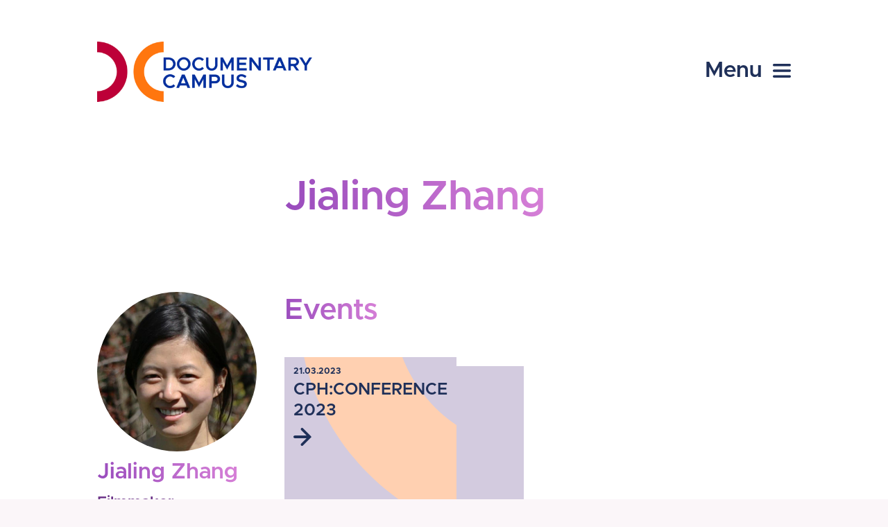

--- FILE ---
content_type: text/html; charset=UTF-8
request_url: https://www.documentary-campus.com/p/jialing-zhang
body_size: 3335
content:
<!DOCTYPE html>
<html lang="en" dir="ltr" prefix="content: http://purl.org/rss/1.0/modules/content/  dc: http://purl.org/dc/terms/  foaf: http://xmlns.com/foaf/0.1/  og: http://ogp.me/ns#  rdfs: http://www.w3.org/2000/01/rdf-schema#  schema: http://schema.org/  sioc: http://rdfs.org/sioc/ns#  sioct: http://rdfs.org/sioc/types#  skos: http://www.w3.org/2004/02/skos/core#  xsd: http://www.w3.org/2001/XMLSchema# ">
  <head>
    <meta charset="utf-8" />
<meta name="Generator" content="Drupal 9 (https://www.drupal.org)" />
<meta name="MobileOptimized" content="width" />
<meta name="HandheldFriendly" content="true" />
<meta name="viewport" content="width=device-width, initial-scale=1.0" />
<link rel="icon" href="/themes/documentary_campus/favicon.ico" type="image/vnd.microsoft.icon" />
<link rel="canonical" href="https://www.documentary-campus.com/p/jialing-zhang" />
<link rel="shortlink" href="https://www.documentary-campus.com/node/1756" />

    <title>Jialing Zhang | Documentary Campus</title>
    <link rel="stylesheet" media="all" href="/sites/default/files/css/css_kcpJl2G6pY5K3VUDCOc-bNWZUn5aisTSW0wP2rqcOn8.css" />
<link rel="stylesheet" media="all" href="/sites/default/files/css/css_49-qyCxKJVtUZU6kIoC2TpqzUnK207DoKN8n8NPuBYI.css" />
<link rel="stylesheet" media="print" href="/sites/default/files/css/css_AbpHGcgLb-kRsJGnwFEktk7uzpZOCcBY74-YBdrKVGs.css" />

    <script type="application/json" data-drupal-selector="drupal-settings-json">{"path":{"baseUrl":"\/","scriptPath":null,"pathPrefix":"","currentPath":"node\/1756","currentPathIsAdmin":false,"isFront":false,"currentLanguage":"en","themePath":"themes\/documentary_campus"},"pluralDelimiter":"\u0003","rollbar":{"access_token":"41145167fa994416929ab74a8c3107bd","capture_uncaught":true,"capture_unhandled_rejections":false,"environment":"production","rollbar_js_url":"https:\/\/cdn.rollbar.com\/rollbarjs\/refs\/tags\/v2.25.2\/rollbar.min.js"},"user":{"uid":0,"permissionsHash":"ea1fd3f2627a97fc4e90aed532a449ecbf29fc417e5de637bed29e6c31ca22bb"}}</script>
<script src="/sites/default/files/js/js_kyQZHq5GYruoa0wTE1oCKr9P516yt1vhnZcMoBBrJKA.js"></script>

  </head>
  <body>
        <a href="#main-content" class="visually-hidden focusable ui-skip-to-content">
      Skip to main content
    </a>
    
      <div class="dialog-off-canvas-main-canvas" data-off-canvas-main-canvas>
    <div class="ui-layout-container">

  
  
<header class="ui-region ui-region-header">
  <div class="ui-region-wrap-inner">
    <div class="ui-block-group">
      
<div id="block-sitebranding" class="ui-block ui-block-system-branding-block">
  
    
          <a href="/" rel="home"><span>Documentary Campus</span></a>
    
</div>

<div id="block-hamburgermenu" class="ui-block ui-block-hamburger-menu">
  
    
      <button><span>Menu</span></button>
<nav class="ui-hamburger-menu">
  <div class="ui-hamburger-menu-wrap-inner">
    <div class="ui-hamburger-menu-menu">
      
                    <ul class="ui-menu ui-menu-root ui-menu-main">
                              <li class="ui-menu-item">
        <a href="/about" data-drupal-link-system-path="node/8">About Us</a>
              </li>
                      <li class="ui-menu-item">
        <a href="/training" data-drupal-link-system-path="training">Training</a>
              </li>
                      <li class="ui-menu-item">
        <a href="/events" data-drupal-link-system-path="events">Conferences</a>
              </li>
                      </ul><ul class="ui-menu ui-menu-root ui-menu-main">
                  <li class="ui-menu-item">
        <a href="/highlights" data-drupal-link-system-path="highlights">Highlights</a>
              </li>
                      <li class="ui-menu-item">
        <a href="/festival" data-drupal-link-system-path="node/78">Festival</a>
              </li>
                      <li class="ui-menu-item">
        <a href="/news" data-drupal-link-system-path="news">News</a>
              </li>
        </ul>
  


    </div>
    
      <div class="ui-social-links ui-field-links ui-field">
      <div class="ui-field-items">
              <div class="ui-field-item">
          <a href="https://www.facebook.com/DocumentaryCampus" class="ui-social-link opt-facebook" data-track-click=""></a>
        </div>
              <div class="ui-field-item">
          <a href="https://www.linkedin.com/company/documentary-campus/" class="ui-social-link opt-linkedin" data-track-click=""></a>
        </div>
              <div class="ui-field-item">
          <a href="https://www.instagram.com/doc_campus/" class="ui-social-link opt-instagram" data-track-click=""></a>
        </div>
            </div>
    </div>
  
  </div>
</nav>

  </div>

    </div>
  </div>
</header>

  
  
<div class="ui-region ui-region-messages">
  <div class="ui-region-wrap-inner">
    <div class="ui-block-group">
      <div data-drupal-messages-fallback class="hidden"></div>

    </div>
  </div>
</div>


  <a id="main-content" tabindex="-1"></a>  
  
<main class="ui-region ui-region-content">
  <div class="ui-region-wrap-inner">
    <div class="ui-block-group">
      
<div id="block-documentary-campus-content" class="ui-block ui-block-system-main-block">
  
    
      

<div role="article" about="/p/jialing-zhang" class="opt-scheme-16 opt-scheme-group-4 opt-scheme-brightness-dark ui-node ui-node-person view-full">
  
    <div  class="ui-layout ui-layout-sidebar">
          <div  class="ui-layout-region ui-layout-region-header">
        
<div class="ui-layout-block">
  
    
      <h1 class="ui-title">Jialing Zhang</h1>

  </div>

      </div>
        <div class="ui-layout-sidebar-wrapper">
              <div  class="ui-layout-region ui-layout-region-sidebar">
          <div class="ui-layout-region-sidebar-wrap-inner">
            
<div class="ui-block ui-block-doccampus-sidebar-card">
  
    
      

<div class="ui-node ui-node-person view-embed">
  <div class="ui-teaser-image">
    
            <div class="ui-field-image ui-field">
                  <img src="/sites/default/files/styles/teaser_square/public/2023-02/cphdox-jialing-zhang-25631.jpg?h=2a479378&amp;itok=-C8r7ziS" width="800" height="800" alt="Jialing Zhang" loading="lazy" typeof="foaf:Image" />



      </div>
      
  </div>
  <div class="ui-teaser-text">
    <h3> <span class="ui-title">Jialing Zhang</span>
 </h3>
    <div class="ui-teaser-panel has-text-color">
      
            <div class="ui-field-position ui-field">
                Filmmaker
      </div>
      
  </div>
  </div>
</div>

  </div>

          </div>
        </div>
                    <div  class="ui-layout-region ui-layout-region-main">
          
<div class="ui-block ui-block-doccampus-person-events">
  
  
  <div class="ui-paragraph ui-paragraph-teasers">
    <div class="ui-paragraph-wrap">
            <div class="ui-paragraph-block-text">
        <h2 class="ui-headline">Events</h2>
      </div>
            <div class="ui-paragraph-block-module">
        <div class="ui-entity-row sm-1 md-2 lg-2">
  <div class="ui-field-items">
          
<div role="article" about="/events/2023/cphconference-2023" class="opt-scheme-7 opt-scheme-group-4 opt-scheme-brightness-light ui-node ui-node-event view-teaser opt-scheme-monochrome-text opt-teaser-double opt-no-arrow">
  
  <a href="/events/2023/cphconference-2023">
    <div class="teaser-double-content has-background has-background-image">
      <div class="teaser-double-content-inner-wrap">
        <div class="ui-teaser-meta">
          
            <div class="ui-field-start-date ui-field">
                <time datetime="2023-03-21T12:00:00Z">21.03.2023</time>

      </div>
      
        </div>
        <h4 class="ui-headline has-big-arrow"><span class="ui-title">CPH:CONFERENCE 2023</span>
</h4>
      </div>
    </div>
    <div class="teaser-double-content has-background">
      <div class="teaser-double-content-inner-wrap">
        <div class="ui-teaser-panel has-arrow">
          
        </div>
      </div>
    </div>
  </a>
</div>

      </div>
</div>

      </div>
    </div>
  </div>
</div>

<div class="ui-layout-block">
  
    
      
  </div>

        </div>
          </div>
  </div>

</div>

  </div>

    </div>
  </div>
</main>


</div>

<div class="ui-footer-container">
  
  
<footer class="ui-region ui-region-footer">
  <div class="ui-region-wrap-inner">
    <div class="ui-block-group">
      <nav role="navigation" aria-labelledby="block-footer-menu" id="block-footer">
            
  <h2 class="visually-hidden" id="block-footer-menu">Footer</h2>
  

        
                    <ul class="ui-menu ui-menu-root ui-menu-footer">
                    <li class="ui-menu-item">
        <a href="/imprint" data-drupal-link-system-path="node/15">Imprint</a>
              </li>
                <li class="ui-menu-item">
        <a href="/privacy-policy" data-drupal-link-system-path="node/16">Privacy policy</a>
              </li>
                <li class="ui-menu-item">
        <a href="/terms-conditions" data-drupal-link-system-path="node/17">Terms &amp; conditions</a>
              </li>
        </ul>
  


  </nav>

<div id="block-sociallinks" class="ui-block ui-block-block-content35acc758-8d5b-43df-ad2e-a799905a95f6">
  
    
      
      <div class="ui-social-links ui-field-links ui-field">
      <div class="ui-field-items">
              <div class="ui-field-item">
          <a href="https://www.facebook.com/DocumentaryCampus" class="ui-social-link opt-facebook" data-track-click=""></a>
        </div>
              <div class="ui-field-item">
          <a href="https://www.linkedin.com/company/documentary-campus/" class="ui-social-link opt-linkedin" data-track-click=""></a>
        </div>
              <div class="ui-field-item">
          <a href="https://www.instagram.com/doc_campus/" class="ui-social-link opt-instagram" data-track-click=""></a>
        </div>
            </div>
    </div>
  
  </div>

    </div>
  </div>
</footer>

  
  
<div class="ui-region ui-region-footer-2">
  <div class="ui-region-wrap-inner">
    <div class="ui-block-group">
      
<div id="block-munichoffice" class="ui-block ui-block-block-content699806b1-5838-4584-9a9f-1220add32e8f">
  
    
      
            <div class="ui-body has-html-content ui-field">
                <h4>Munich Office</h4>
<p>Documentary Campus gGmbH<br />
Grünwalder Weg 28D<br />
82041 Oberhaching / Munich, Germany</p>
<p><a href="mailto:info@documentary-campus.com">info@documentary-campus.com</a></p>

      </div>
      
  </div>

<div id="block-berlinoffice" class="ui-block ui-block-block-content7db214b2-3010-494d-9c72-76856c059410">
  
    
      
            <div class="ui-body has-html-content ui-field">
                <h4>Berlin Office</h4>
<p>Documentary Campus gGmbH<br />
Schliemannstraße 5, 2. QGB<br />
10437 Berlin, Germany</p>
<p>Tel: +49-30-47377-405</p>
<p><a href="mailto:masterschool@documentary-campus.com">masterschool@documentary-campus.com</a></p>

      </div>
      
  </div>

<div id="block-halleoffice" class="ui-block ui-block-block-content1e66f0d4-d89e-4bfe-86f9-9a991223373d">
  
    
      
            <div class="ui-body has-html-content ui-field">
                <h4>Halle Office</h4>
<p>Documentary Campus gGmbH / SILBERSALZ<br />
Mansfelder Str. 56<br />
06108 Halle (Saale), Germany</p>
<p>Tel: +49-345-58218429</p>
<p><a href="mailto:info@silbersalz-festival.com">info@silbersalz-festival.com</a></p>

      </div>
      
  </div>

    </div>
  </div>
</div>

  
  
<div class="ui-region ui-region-footer-3">
  <div class="ui-region-wrap-inner">
    <div class="ui-block-group">
      
<div id="block-copyrightblock" class="ui-block ui-block-ds-block-copyright">
  
    
      ©2025 Documentary Campus gGmbH
  </div>

    </div>
  </div>
</div>

</div>

  </div>

    
    <script src="/sites/default/files/js/js_50TR6JTjhVcrMoCuIW5S_b-MWdVKz2rd3w-mX9k8_ak.js"></script>

  </body>
</html>


--- FILE ---
content_type: text/css
request_url: https://www.documentary-campus.com/sites/default/files/css/css_49-qyCxKJVtUZU6kIoC2TpqzUnK207DoKN8n8NPuBYI.css
body_size: 9833
content:
@import 'https://fonts.googleapis.com/css?family=Open+Sans:400,700|Spartan:400,700';html{font-family:sans-serif;-ms-text-size-adjust:100%;-webkit-text-size-adjust:100%;}body{margin:0;}article,aside,details,figcaption,figure,footer,header,hgroup,main,menu,nav,section,summary{display:block;}audio,canvas,progress,video{display:inline-block;vertical-align:baseline;}audio:not([controls]){display:none;height:0;}[hidden],template{display:none;}a{background-color:transparent;}a:active,a:hover{outline:0;}abbr[title]{border-bottom:1px dotted;}b,strong{font-weight:bold;}dfn{font-style:italic;}h1{font-size:2em;margin:0.67em 0;}mark{background:#ff0;color:#000;}small{font-size:80%;}sub,sup{font-size:75%;line-height:0;position:relative;vertical-align:baseline;}sup{top:-0.5em;}sub{bottom:-0.25em;}img{border:0;}svg:not(:root){overflow:hidden;}figure{margin:0;}hr{box-sizing:content-box;height:0;}pre{overflow:auto;}code,kbd,pre,samp{font-family:monospace,monospace;font-size:1em;}button,input,optgroup,select,textarea{color:inherit;font:inherit;margin:0;}button{overflow:visible;}button,select{text-transform:none;}button,html input[type=button],input[type=reset],input[type=submit]{-webkit-appearance:button;cursor:pointer;}button[disabled],html input[disabled]{cursor:not-allowed;}button::-moz-focus-inner,input::-moz-focus-inner{border:0;padding:0;}input{line-height:normal;}input[type=checkbox],input[type=radio]{box-sizing:border-box;padding:0;}input[type=number]::-webkit-inner-spin-button,input[type=number]::-webkit-outer-spin-button{height:auto;}input[type=search]{-webkit-appearance:textfield;box-sizing:content-box;}input[type=search]::-webkit-search-cancel-button,input[type=search]::-webkit-search-decoration{-webkit-appearance:none;}legend{border:0;padding:0;}textarea{overflow:auto;}optgroup{font-weight:bold;}table{border-collapse:collapse;border-spacing:0;}td,th{padding:0;}html{font-size:100%;box-sizing:border-box;}*,*::before,*::after{box-sizing:inherit;}body{padding:0;margin:0;font-family:"Metropolis Medium","Arial",sans-serif;font-weight:normal;line-height:1.5;color:#1F3059;background:#FBF6F9;-webkit-font-smoothing:antialiased;-moz-osx-font-smoothing:grayscale;}img{max-width:100%;height:auto;-ms-interpolation-mode:bicubic;display:inline-block;vertical-align:middle;}textarea{height:auto;min-height:50px;border-radius:0;}select{width:100%;border-radius:0;}#map_canvas img,#map_canvas embed,#map_canvas object,.map_canvas img,.map_canvas embed,.map_canvas object,.mqa-display img,.mqa-display embed,.mqa-display object{max-width:none !important;}button{-webkit-appearance:none;-moz-appearance:none;background:transparent;padding:0;border:0;line-height:1;}div,dl,dt,dd,ul,ol,li,h1,h2,h3,h4,h5,h6,pre,form,p,blockquote,th,td{margin:0;padding:0;}p{font-size:inherit;text-rendering:optimizeLegibility;}p:not(:last-child){margin-bottom:1rem;}em,i{font-style:italic;line-height:inherit;}strong,b{font-weight:bold;line-height:inherit;}small{font-size:80%;line-height:inherit;}h1,h2,h3,h4,h5,h6{font-family:"Metropolis SemiBold","Arial",sans-serif;font-style:normal;color:inherit;text-rendering:optimizeLegibility;margin-top:0;margin-bottom:0;}h1 small,h2 small,h3 small,h4 small,h5 small,h6 small{color:#cacaca;line-height:0;}h1{font-size:1.75rem;}h2{font-size:1.4375rem;}h3{font-size:1.1875rem;}h4{font-size:1rem;}@media screen and (min-width:40em){h1{font-size:2.625rem;}h2{font-size:2.125rem;}h3{font-size:1.5rem;}h4{font-size:1.3125rem;}}@media screen and (min-width:64em){h1{font-size:3.75rem;}h2{font-size:2.625rem;}h3{font-size:2rem;}h4{font-size:1.5rem;}}a{color:#0956DA;text-decoration:none;line-height:inherit;cursor:pointer;}a:hover,a:focus{color:#084abb;}a img{border:0;}hr{max-width:1024px;height:0;border-right:0;border-top:0;border-bottom:1px solid #cacaca;border-left:0;margin:1.25rem auto;clear:both;}ul,ol,dl{line-height:1.6;margin-bottom:1rem;list-style-position:outside;}li{font-size:inherit;}ul{list-style-type:disc;margin-left:1.25rem;}ol{margin-left:1.25rem;}ul ul,ul ol,ol ul,ol ol{margin-left:1.25rem;margin-bottom:0;}dl{margin-bottom:1rem;}dl dt{margin-bottom:0.3rem;font-weight:bold;}blockquote{margin:0 0 1rem;}cite{display:block;font-size:13px;color:#666;}cite:before{content:"— ";}abbr{color:#1F3059;cursor:help;border-bottom:1px dotted #0a0a0a;}code{font-family:Consolas,"Liberation Mono",Courier,monospace;font-weight:normal;color:#0a0a0a;background-color:#e6e6e6;border:1px solid #cacaca;padding:0.125rem 0.3125rem 0.0625rem;}kbd{padding:0.125rem 0.25rem 0;margin:0;background-color:#e6e6e6;color:#0a0a0a;font-family:Consolas,"Liberation Mono",Courier,monospace;border-radius:0;}body:after{content:"small";display:none;}@media screen and (min-width:40em) and (max-width:63.9375em){body:after{content:"medium";}}@media screen and (min-width:64em){body:after{content:"large";}}h1{line-height:2.25rem;}h2{line-height:1.875rem;}h3{line-height:1.5rem;}h4{line-height:1.25rem;}@media screen and (min-width:40em){h1{line-height:3.25rem;}h2{line-height:2.625rem;}h3{line-height:1.875rem;}h4{line-height:1.625rem;}}@media screen and (min-width:64em){h1{line-height:4.625rem;}h2{line-height:3.375rem;}h3{line-height:2.5rem;}h4{line-height:1.875rem;}}html{scroll-behavior:smooth;}body{font-size:0.875rem;line-height:1.5;}@media screen and (min-width:40em){body{font-size:1.125rem;}}@media screen and (min-width:64em){body{font-size:1.375rem;}}
.ui-layout-container{padding-top:20px;background-color:#fff;}@media screen and (min-width:40em){.ui-layout-container{padding-top:40px;}}.ui-footer-container{padding:30px 0;}@media screen and (min-width:40em){.ui-footer-container{padding:60px 0;}}.ui-footer-container .ui-region:not(:last-child){margin-bottom:30px;}@media screen and (min-width:40em){.ui-footer-container .ui-region:not(:last-child){margin-bottom:60px;}}.ui-layout-region > .ui-block:not(:last-child),.ui-layout-region > .ui-layout-block:not(:last-child){margin-bottom:60px;}.ui-layout-region > .ui-block:not(:last-child),.ui-layout-region > .ui-layout-block:not(:last-child){margin-bottom:80px;}.ui-layout-region > .ui-block:not(:last-child),.ui-layout-region > .ui-layout-block:not(:last-child){margin-bottom:100px;}.ui-block.opt-margin-none,.ui-layout-block.opt-margin-none{margin-bottom:0 !important;}.ui-block.opt-margin-small,.ui-layout-block.opt-margin-small{margin-bottom:5px !important;}@media screen and (min-width:40em){.ui-block.opt-margin-small,.ui-layout-block.opt-margin-small{margin-bottom:10px !important;}}@media screen and (min-width:64em){.ui-block.opt-margin-small,.ui-layout-block.opt-margin-small{margin-bottom:15px !important;}}.ui-block.opt-margin-medium,.ui-layout-block.opt-margin-medium{margin-bottom:10px !important;}@media screen and (min-width:40em){.ui-block.opt-margin-medium,.ui-layout-block.opt-margin-medium{margin-bottom:20px !important;}}@media screen and (min-width:64em){.ui-block.opt-margin-medium,.ui-layout-block.opt-margin-medium{margin-bottom:40px !important;}}
.ui-region-wrap-inner{margin-left:20px;margin-right:20px;}@media screen and (min-width:40em){.ui-region-wrap-inner{margin-left:clamp(20px,1vw,60px);margin-right:clamp(20px,1vw,60px);}}@media screen and (min-width:64em){.ui-region-wrap-inner{margin-left:100px;margin-right:100px;}}@media screen and (min-width:1200px){.ui-region-wrap-inner{margin-left:140px;margin-right:140px;}}@media screen and (min-width:1600px){.ui-region-wrap-inner{width:1400px;margin-left:auto;margin-right:auto;}}.ui-region-header{-webkit-position:sticky;position:sticky;background-color:#fff;z-index:100;top:0;padding-top:20px;padding-bottom:20px;}.ui-region-header .ui-block-group{display:-webkit-box;display:-ms-flexbox;display:-webkit-flexbox;display:flex;-ms-flex-direction:row;-webkit-flex-direction:row;flex-direction:row;-ms-flex-pack:justify;-webkit-justify-content:space-between;justify-content:space-between;-ms-flex-align:center;-webkit-flex-align:center;align-items:center;}body.toolbar-fixed .ui-region-header{top:39px;}body.toolbar-tray-open .ui-region-header{top:79px;}.ui-region-content{padding:40px 0;}@media screen and (min-width:40em){.ui-region-content{padding:60px 0;}}@media screen and (min-width:64em){.ui-region-content{padding:80px 0;}}@media screen and (min-width:64em){.ui-region-footer .ui-block-group{display:-webkit-box;display:-ms-flexbox;display:-webkit-flexbox;display:flex;-ms-flex-direction:row;-webkit-flex-direction:row;flex-direction:row;-ms-flex-pack:justify;-webkit-justify-content:space-between;justify-content:space-between;}}.ui-region-footer-2 .ui-block-group{font-size:12px;margin-left:-10px;margin-right:-10px;}.ui-region-footer-2 .ui-block-group .ui-block{margin-bottom:30px;}@media screen and (min-width:40em){.ui-region-footer-2 .ui-block-group{display:-webkit-box;display:-ms-flexbox;display:-webkit-flexbox;display:flex;-ms-flex-direction:row;-webkit-flex-direction:row;flex-direction:row;-ms-flex-wrap:wrap;-webkit-flex-wrap:wrap;flex-wrap:wrap;margin-bottom:-30px;font-size:14px;}.ui-region-footer-2 .ui-block-group .ui-block{-ms-flex:0 0 50%;-webkit-box-flex:0 0 50%;flex:0 0 50%;}}@media screen and (min-width:64em){.ui-region-footer-2 .ui-block-group .ui-block{-ms-flex:0 0 25%;-webkit-box-flex:0 0 25%;flex:0 0 25%;}}.ui-region-footer-2 .ui-block-group h4{font-size:inherit;line-height:inherit;font-family:"Metropolis SemiBold","Arial",sans-serif;margin-bottom:1rem;background:#1F3059;-webkit-background-clip:text;background-clip:text;}.ui-region-footer-2 .ui-block-group .ui-block{padding-left:10px;padding-right:10px;}@media screen and (min-width:40em){.ui-region-footer-2 .ui-block-group{margin-left:-15px;margin-right:-15px;}.ui-region-footer-2 .ui-block-group .ui-block{padding-left:15px;padding-right:15px;}}@media screen and (min-width:64em){.ui-region-footer-2 .ui-block-group{margin-left:-20px;margin-right:-20px;}.ui-region-footer-2 .ui-block-group .ui-block{padding-left:20px;padding-right:20px;}}
.ui-layout-sidebar .ui-layout-region-header{margin-bottom:30px;}@media screen and (min-width:64em){.ui-layout-sidebar .ui-layout-region-header{margin-bottom:100px;}}.ui-layout-sidebar .ui-layout-region-header .ui-block:not(:last-child),.ui-layout-sidebar .ui-layout-region-header .ui-layout-block:not(:last-child){margin-bottom:0;}.ui-layout-sidebar .ui-layout-region-sidebar{margin-bottom:60px;}@media screen and (min-width:40em){.ui-layout-sidebar .ui-layout-region-sidebar{margin-bottom:100px;}}@media screen and (min-width:64em){.ui-layout-sidebar .ui-layout-region-sidebar{margin-bottom:0;}}@media screen and (min-width:64em){.ui-layout-sidebar .ui-layout-region-header{margin-left:25%;padding-left:20px;}.ui-layout-sidebar .ui-layout-sidebar-wrapper{display:-webkit-box;display:-ms-flexbox;display:-webkit-flexbox;display:flex;-ms-flex-direction:row;-webkit-flex-direction:row;flex-direction:row;}.ui-layout-sidebar .ui-layout-region-sidebar{-ms-flex:1 1 25%;-webkit-box-flex:1 1 25%;flex:1 1 25%;width:25%;padding-right:20px;}.ui-layout-sidebar .ui-layout-region-main{-ms-flex:1 1 75%;-webkit-box-flex:1 1 75%;flex:1 1 75%;width:75%;padding-left:20px;}.ui-layout-sidebar .ui-layout-region-sidebar-wrap-inner{position:sticky;top:150px;}}.ui-layout-sidebar .ui-layout-region-sidebar .ui-block:not(:last-child),.ui-layout-sidebar .ui-layout-region-sidebar .ui-layout-block:not(:last-child){margin-bottom:20px;}.ui-layout-sidebar.opt-colorize-rainbow .ui-layout-region-sidebar-wrap-inner a:not(.button){color:inherit;}.ui-layout-sidebar.opt-colorize-rainbow .ui-layout-region-sidebar-wrap-inner > div:nth-child(4n+1){color:#2F64BD;}.ui-layout-sidebar.opt-colorize-rainbow .ui-layout-region-sidebar-wrap-inner > div:nth-child(4n+1) .ui-teaser-text{color:#2F64BD;}.ui-layout-sidebar.opt-colorize-rainbow .ui-layout-region-sidebar-wrap-inner > div:nth-child(4n+1) h4{background:linear-gradient(70deg,#0956DA,#7DC0FD);-webkit-background-clip:text;background-clip:text;}.ui-layout-sidebar.opt-colorize-rainbow .ui-layout-region-sidebar-wrap-inner > div:nth-child(4n+1) a:before{background-image:url(/themes/documentary_campus/images/arrow-down.svg),linear-gradient(70deg,#0956DA,#1E3459);}.ui-layout-sidebar.opt-colorize-rainbow .ui-layout-region-sidebar-wrap-inner > div:nth-child(4n+1) a:after{background-image:url(/themes/documentary_campus/images/arrow-right.svg),linear-gradient(70deg,#0956DA,#1E3459);}.ui-layout-sidebar.opt-colorize-rainbow .ui-layout-region-sidebar-wrap-inner > div:nth-child(4n+2){color:#B03265;}.ui-layout-sidebar.opt-colorize-rainbow .ui-layout-region-sidebar-wrap-inner > div:nth-child(4n+2) .ui-teaser-text{color:#B03265;}.ui-layout-sidebar.opt-colorize-rainbow .ui-layout-region-sidebar-wrap-inner > div:nth-child(4n+2) h4{background:linear-gradient(70deg,#CE2E6F,#FF819A);-webkit-background-clip:text;background-clip:text;}.ui-layout-sidebar.opt-colorize-rainbow .ui-layout-region-sidebar-wrap-inner > div:nth-child(4n+2) a:before{background-image:url(/themes/documentary_campus/images/arrow-down.svg),linear-gradient(70deg,#CE2E6F,#974ABC);}.ui-layout-sidebar.opt-colorize-rainbow .ui-layout-region-sidebar-wrap-inner > div:nth-child(4n+2) a:after{background-image:url(/themes/documentary_campus/images/arrow-right.svg),linear-gradient(70deg,#CE2E6F,#974ABC);}.ui-layout-sidebar.opt-colorize-rainbow .ui-layout-region-sidebar-wrap-inner > div:nth-child(4n+3){color:#DB6C0B;}.ui-layout-sidebar.opt-colorize-rainbow .ui-layout-region-sidebar-wrap-inner > div:nth-child(4n+3) .ui-teaser-text{color:#DB6C0B;}.ui-layout-sidebar.opt-colorize-rainbow .ui-layout-region-sidebar-wrap-inner > div:nth-child(4n+3) h4{background:linear-gradient(70deg,#FB855C,#FFB46D);-webkit-background-clip:text;background-clip:text;}.ui-layout-sidebar.opt-colorize-rainbow .ui-layout-region-sidebar-wrap-inner > div:nth-child(4n+3) a:before{background-image:url(/themes/documentary_campus/images/arrow-down.svg),linear-gradient(70deg,#FB855C,#CE2E6F);}.ui-layout-sidebar.opt-colorize-rainbow .ui-layout-region-sidebar-wrap-inner > div:nth-child(4n+3) a:after{background-image:url(/themes/documentary_campus/images/arrow-right.svg),linear-gradient(70deg,#FB855C,#CE2E6F);}.ui-layout-sidebar.opt-colorize-rainbow .ui-layout-region-sidebar-wrap-inner > div:nth-child(4n+4){color:#6E378A;}.ui-layout-sidebar.opt-colorize-rainbow .ui-layout-region-sidebar-wrap-inner > div:nth-child(4n+4) .ui-teaser-text{color:#6E378A;}.ui-layout-sidebar.opt-colorize-rainbow .ui-layout-region-sidebar-wrap-inner > div:nth-child(4n+4) h4{background:linear-gradient(70deg,#974ABC,#D982D8);-webkit-background-clip:text;background-clip:text;}.ui-layout-sidebar.opt-colorize-rainbow .ui-layout-region-sidebar-wrap-inner > div:nth-child(4n+4) a:before{background-image:url(/themes/documentary_campus/images/arrow-down.svg),linear-gradient(70deg,#974ABC,#0956DA);}.ui-layout-sidebar.opt-colorize-rainbow .ui-layout-region-sidebar-wrap-inner > div:nth-child(4n+4) a:after{background-image:url(/themes/documentary_campus/images/arrow-right.svg),linear-gradient(70deg,#974ABC,#0956DA);}@media screen and (min-width:64em){.ui-layout-sidebar.opt-sticky-sidebar .ui-layout-region-sidebar{align-self:flex-start;position:sticky;}}.ui-layout-sidebar .ui-layout-region-sidebar .ui-node-person.view-teaser{min-height:80px;}.ui-layout-sidebar .ui-layout-region-sidebar .ui-node-person.view-teaser > a{position:relative;display:block;padding-left:90px;}.ui-layout-sidebar .ui-layout-region-sidebar .ui-node-person.view-teaser .ui-teaser-image.has-no-image,.ui-layout-sidebar .ui-layout-region-sidebar .ui-node-person.view-teaser .ui-field-image{position:absolute;top:0;left:0;width:80px;}.ui-layout-sidebar .ui-layout-region-sidebar .ui-node-person.view-teaser h4{font-size:1.375rem;}@media screen and (min-width:64em){body.toolbar-horizontal .ui-layout-region-sidebar-wrap-inner{top:189px;}body.toolbar-horizontal.toolbar-tray-open .ui-layout-region-sidebar-wrap-inner{top:228px;}}
a.anchor{display:block;position:relative;top:-80px;visibility:hidden;}@media screen and (min-width:64em){a.anchor{top:-100px;}}@media screen and (min-width:64em){a.anchor{top:-120px;}}
.ui-anchor-links{list-style:none;margin:0;}.ui-anchor-links a{position:relative;padding-left:33px;}.ui-anchor-links a:before{content:"";position:absolute;left:0;top:2px;background-repeat:no-repeat;background-image:url(/themes/documentary_campus/images/arrow-down.svg),linear-gradient(70deg,#0956DA,#7DC0FD);background-size:14px;width:14px;height:14px;}
.ui-block-system-branding-block > a{display:block;background-image:url(/themes/documentary_campus/images/logo%402x.png);background-size:contain;background-repeat:no-repeat;transition:width 0.2s,height 0.2s;width:150px;height:42px;}@media screen and (min-width:40em){.ui-block-system-branding-block > a{width:179px;height:50px;}}@media screen and (min-width:64em){.ui-block-system-branding-block > a{width:310px;height:87px;}}.ui-block-system-branding-block > a span{display:none;}@media screen and (min-width:64em){.ui-region-header.is-sticky .ui-block-system-branding-block > a{width:179px;height:50px;}}.ui-block-ds-block-copyright{font-size:12px;}@media screen and (min-width:40em){.ui-block-ds-block-copyright{font-size:14px;}}
.ui-breadcrumbs ol{margin:0;list-style:none;}.ui-breadcrumbs li{margin:0;display:inline-block;font-family:"Metropolis SemiBold","Arial",sans-serif;font-size:0.75rem;}.ui-breadcrumbs li:not(:last-child){margin-right:10px;}.ui-breadcrumbs a:before{content:"";display:inline-block;margin-right:5px;vertical-align:text-bottom;background-repeat:no-repeat;background-image:url(/themes/documentary_campus/images/arrow-left.svg),linear-gradient(70deg,#0956DA,#1E3459);background-size:12px;width:12px;height:12px;}.ui-breadcrumbs a:hover{text-decoration:underline;}@media screen and (min-width:64em){.ui-breadcrumbs li{font-size:0.875rem;}.ui-breadcrumbs a:before{margin-right:10px;background-size:14px;width:14px;height:14px;}}
button,input[type=submit],input[type=button],.button{display:inline-block;border:3px solid #2F64BD;background-color:#fff;color:#2F64BD;padding:0.7em 1.4em;}button:hover,input[type=submit]:hover,input[type=button]:hover,.button:hover{color:#fff;background-color:#2F64BD;}button.opt-small,input[type=submit].opt-small,input[type=button].opt-small,.button.opt-small{font-size:16px;}.ui-button-group{display:-webkit-box;display:-ms-flexbox;display:-webkit-flexbox;display:flex;-ms-flex-direction:row;-webkit-flex-direction:row;flex-direction:row;}.ui-button-group button:not(:last-child),.ui-button-group input[type=submit]:not(:last-child),.ui-button-group input[type=button]:not(:last-child),.ui-button-group .button:not(:last-child){border-right:0;}a.has-arrow{white-space:nowrap;}a.has-arrow .can-wrap{white-space:break-spaces;}a.has-arrow:after{content:"";display:inline-block;margin-left:0.5em;background-repeat:no-repeat;background-image:url(/themes/documentary_campus/images/arrow-right-dark-blue.svg);background-size:9px;width:9px;height:9px;}@media screen and (min-width:40em){a.has-arrow:after{background-size:11px;width:11px;height:11px;}}@media screen and (min-width:64em){a.has-arrow:after{background-size:13px;width:13px;height:13px;}}a.has-arrow-only{position:relative;text-indent:-100vw;display:inline-block;overflow:hidden;padding-right:1em;}a.has-arrow-only:after{content:"";position:absolute;right:0;background-repeat:no-repeat;background-image:url(/themes/documentary_campus/images/arrow-right.svg),linear-gradient(70deg,#0956DA,#7DC0FD);background-size:1em;width:1em;height:1em;text-decoration:none;}@media screen and (max-width:39.9375em){a.has-arrow-only{width:22px;}}
.ui-entity-row .ui-field-items{display:-webkit-box;display:-ms-flexbox;display:-webkit-flexbox;display:flex;-ms-flex-direction:row;-webkit-flex-direction:row;flex-direction:row;-ms-flex-wrap:wrap;-webkit-flex-wrap:wrap;flex-wrap:wrap;}.ui-entity-row .ui-field-items > div{-ms-flex:0;-webkit-box-flex:0;flex:0;}.ui-entity-row .ui-field-items{margin-left:-10px;margin-right:-10px;}.ui-entity-row .ui-field-items > div{padding-left:10px;padding-right:10px;margin-bottom:20px;}@media screen and (min-width:40em){.ui-entity-row .ui-field-items{margin-left:-15px;margin-right:-15px;}.ui-entity-row .ui-field-items > div{padding-left:15px;padding-right:15px;margin-bottom:30px;}}@media screen and (min-width:64em){.ui-entity-row .ui-field-items{margin-left:-20px;margin-right:-20px;}.ui-entity-row .ui-field-items > div{padding-left:20px;padding-right:20px;margin-bottom:40px;}}.ui-entity-row.sm-1 .ui-field-items > div{-webkit-flex-basis:100%;flex-basis:100%;}@media screen and (min-width:40em){.ui-entity-row.md-1 .ui-field-items > div{-webkit-flex-basis:100%;flex-basis:100%;}}@media screen and (min-width:64em){.ui-entity-row.lg-1 .ui-field-items > div{-webkit-flex-basis:100%;flex-basis:100%;}}.ui-entity-row.sm-2 .ui-field-items > div{-webkit-flex-basis:50%;flex-basis:50%;}@media screen and (min-width:40em){.ui-entity-row.md-2 .ui-field-items > div{-webkit-flex-basis:50%;flex-basis:50%;}}@media screen and (min-width:64em){.ui-entity-row.lg-2 .ui-field-items > div{-webkit-flex-basis:50%;flex-basis:50%;}}.ui-entity-row.sm-3 .ui-field-items > div{-webkit-flex-basis:33.3333333333%;flex-basis:33.3333333333%;}@media screen and (min-width:40em){.ui-entity-row.md-3 .ui-field-items > div{-webkit-flex-basis:33.3333333333%;flex-basis:33.3333333333%;}}@media screen and (min-width:64em){.ui-entity-row.lg-3 .ui-field-items > div{-webkit-flex-basis:33.3333333333%;flex-basis:33.3333333333%;}}.ui-entity-row.sm-4 .ui-field-items > div{-webkit-flex-basis:25%;flex-basis:25%;}@media screen and (min-width:40em){.ui-entity-row.md-4 .ui-field-items > div{-webkit-flex-basis:25%;flex-basis:25%;}}@media screen and (min-width:64em){.ui-entity-row.lg-4 .ui-field-items > div{-webkit-flex-basis:25%;flex-basis:25%;}}.ui-entity-row.sm-6 .ui-field-items > div{-webkit-flex-basis:16.6666666667%;flex-basis:16.6666666667%;}@media screen and (min-width:40em){.ui-entity-row.md-6 .ui-field-items > div{-webkit-flex-basis:16.6666666667%;flex-basis:16.6666666667%;}}@media screen and (min-width:64em){.ui-entity-row.lg-6 .ui-field-items > div{-webkit-flex-basis:16.6666666667%;flex-basis:16.6666666667%;}}.ui-entity-row.sm-8 .ui-field-items > div{-webkit-flex-basis:12.5%;flex-basis:12.5%;}@media screen and (min-width:40em){.ui-entity-row.md-8 .ui-field-items > div{-webkit-flex-basis:12.5%;flex-basis:12.5%;}}@media screen and (min-width:64em){.ui-entity-row.lg-8 .ui-field-items > div{-webkit-flex-basis:12.5%;flex-basis:12.5%;}}.ui-entity-row.sm-10 .ui-field-items > div{-webkit-flex-basis:10%;flex-basis:10%;}@media screen and (min-width:40em){.ui-entity-row.md-10 .ui-field-items > div{-webkit-flex-basis:10%;flex-basis:10%;}}@media screen and (min-width:64em){.ui-entity-row.lg-10 .ui-field-items > div{-webkit-flex-basis:10%;flex-basis:10%;}}.ui-entity-row.sm-12 .ui-field-items > div{-webkit-flex-basis:8.3333333333%;flex-basis:8.3333333333%;}@media screen and (min-width:40em){.ui-entity-row.md-12 .ui-field-items > div{-webkit-flex-basis:8.3333333333%;flex-basis:8.3333333333%;}}@media screen and (min-width:64em){.ui-entity-row.lg-12 .ui-field-items > div{-webkit-flex-basis:8.3333333333%;flex-basis:8.3333333333%;}}
div.ui-field-label{font-family:"Metropolis SemiBold","Arial",sans-serif;font-size:12px;text-transform:uppercase;margin-bottom:5px;}h2.ui-field-label{margin-bottom:15px;}@media screen and (min-width:40em){h2.ui-field-label{margin-bottom:30px;}}@media screen and (min-width:64em){h2.ui-field-label{margin-bottom:40px;}}.ui-field-links .ui-field-item{margin-bottom:5px;}
.flex-video{position:relative;height:0;padding-bottom:75%;margin-bottom:0;overflow:hidden;}.flex-video iframe,.flex-video object,.flex-video embed,.flex-video video{position:absolute;top:0;left:0;width:100%;height:100%;}.flex-video.widescreen{padding-bottom:56.25%;}.flex-video.vimeo{padding-top:0;}
.ui-region-footer .ui-menu{list-style:none;margin:0;padding:0;font-size:14px;}.ui-region-footer .ui-menu a{color:#1F3059;transition:color 0.2s;}.ui-region-footer .ui-menu a:hover{color:#2F64BD;}@media screen and (max-width:39.9375em){.ui-region-footer .ui-menu li:not(:last-child){margin-bottom:15px;}}@media screen and (min-width:40em){.ui-region-footer .ui-menu{display:-webkit-box;display:-ms-flexbox;display:-webkit-flexbox;display:flex;-ms-flex-direction:row;-webkit-flex-direction:row;flex-direction:row;font-size:18px;}.ui-region-footer .ui-menu li:not(:last-child){margin-right:30px;}}@media screen and (min-width:64em){.ui-region-footer .ui-menu{font-size:22px;}.ui-region-footer .ui-menu li:not(:last-child){margin-right:40px;}}
.form-item{margin-bottom:20px;}.form-item input[type=text],.form-item input[type=email],.form-item input[type=password]{display:block;width:100%;border:3px solid #CAD4E6;padding:0.5em;border-radius:0;margin-bottom:5px;}.form-item .description{font-size:0.875rem;}
.ui-block-hamburger-menu > button{padding:0;border:0;background:transparent;font-family:"Metropolis SemiBold","Arial",sans-serif;font-size:2rem;background-image:url(/themes/documentary_campus/images/hamburger-blue.svg);background-repeat:no-repeat;background-size:26px;background-position:right;color:#1F3059;padding-right:41px;min-height:26px;transition:font-size 0.2s;}.ui-block-hamburger-menu > button:hover{color:inherit;background-color:inherit;}.ui-block-hamburger-menu > button span{display:none;}@media screen and (min-width:64em){.ui-block-hamburger-menu > button span{display:initial;}}.ui-block-hamburger-menu.is-active > button{background-image:url(/themes/documentary_campus/images/cross-blue.svg);}.ui-block-hamburger-menu.is-active .ui-hamburger-menu{display:block;}@media screen and (min-width:64em){.ui-region-header.is-sticky .ui-block-hamburger-menu > button{font-size:22px;}}.ui-hamburger-menu-menu{display:-webkit-box;display:-ms-flexbox;display:-webkit-flexbox;display:flex;-ms-flex-direction:row;-webkit-flex-direction:row;flex-direction:row;}.ui-hamburger-menu-menu .ui-menu-root{-ms-flex:0 1 100%;-webkit-box-flex:0 1 100%;flex:0 1 100%;}.ui-hamburger-menu{display:none;position:fixed;top:0;left:0;right:0;bottom:0;overflow-y:scroll;background:#fff;padding-top:40px;padding-bottom:40px;}@media screen and (min-width:40em){.ui-hamburger-menu{padding-top:60px;}}@media screen and (min-width:40em){.ui-hamburger-menu{padding-top:80px;}}.ui-hamburger-menu.is-active{display:block;}.ui-hamburger-menu .ui-menu{list-style:none;margin:0;}@media screen and (min-width:40em){.ui-hamburger-menu .ui-menu-root{list-style-position:inside;}}.ui-hamburger-menu .ui-menu-root > li{font-family:"Metropolis SemiBold","Arial",sans-serif;font-size:1.4375rem;margin-bottom:0.65em;}@media screen and (min-width:40em){.ui-hamburger-menu .ui-menu-root > li{font-size:2.125rem;}}@media screen and (min-width:64em){.ui-hamburger-menu .ui-menu-root > li{font-size:2.625rem;}}.ui-hamburger-menu .ui-menu-root > li > a{display:block;position:relative;padding-bottom:18px;}.ui-hamburger-menu .ui-menu-root > li > a:after{content:"";pointer-events:none;position:absolute;left:0;margin-left:0;bottom:0;background-repeat:no-repeat;background-image:url(/themes/documentary_campus/images/arrow-right.svg),linear-gradient(70deg,#0956DA,#7DC0FD);background-size:18px;width:18px;height:18px;transition:transform 0.2s;}@media (hover:hover){.ui-hamburger-menu .ui-menu-root > li > a:hover:after{transform:translateX(100%);}}@media screen and (min-width:40em){.ui-hamburger-menu .ui-menu-root > li > a{padding-bottom:22px;}.ui-hamburger-menu .ui-menu-root > li > a:after{background-size:22px;width:22px;height:22px;}}@media screen and (min-width:64em){.ui-hamburger-menu .ui-menu-root > li > a{padding-bottom:26px;}.ui-hamburger-menu .ui-menu-root > li > a:after{background-size:26px;width:26px;height:26px;}}.ui-hamburger-menu .ui-menu-root > li a{-webkit-text-fill-color:transparent;max-width:max-content;}.ui-hamburger-menu .ui-menu-root > li:nth-child(4n+1) a{background:linear-gradient(70deg,#CE2E6F,#FF819A);-webkit-background-clip:text;background-clip:text;}.ui-hamburger-menu .ui-menu-root > li:nth-child(4n+1) a:after{background-image:url(/themes/documentary_campus/images/arrow-right.svg),linear-gradient(70deg,#CE2E6F,#FF819A);}.ui-hamburger-menu .ui-menu-root > li:nth-child(4n+2) a{background:linear-gradient(70deg,#974ABC,#0956DA);-webkit-background-clip:text;background-clip:text;}.ui-hamburger-menu .ui-menu-root > li:nth-child(4n+2) a:after{background-image:url(/themes/documentary_campus/images/arrow-right.svg),linear-gradient(70deg,#974ABC,#0956DA);}.ui-hamburger-menu .ui-menu-root > li:nth-child(4n+3) a{background:linear-gradient(70deg,#FB855C,#CE2E6F);-webkit-background-clip:text;background-clip:text;}.ui-hamburger-menu .ui-menu-root > li:nth-child(4n+3) a:after{background-image:url(/themes/documentary_campus/images/arrow-right.svg),linear-gradient(70deg,#FB855C,#CE2E6F);}.ui-hamburger-menu .ui-menu-root > li:nth-child(4n+4) a{background:linear-gradient(70deg,#0956DA,#7DC0FD);-webkit-background-clip:text;background-clip:text;}.ui-hamburger-menu .ui-menu-root > li:nth-child(4n+4) a:after{background-image:url(/themes/documentary_campus/images/arrow-right.svg),linear-gradient(70deg,#0956DA,#7DC0FD);}.ui-hamburger-menu .ui-menu-root > li:nth-child(4n+5) a{background:linear-gradient(70deg,#974ABC,#D982D8);-webkit-background-clip:text;background-clip:text;}.ui-hamburger-menu .ui-menu-root > li:nth-child(4n+5) a:after{background-image:url(/themes/documentary_campus/images/arrow-right.svg),linear-gradient(70deg,#974ABC,#D982D8);}.ui-hamburger-menu .ui-menu-root > li:nth-child(4n+6) a{background:linear-gradient(70deg,#FB855C,#FFB46D);-webkit-background-clip:text;background-clip:text;}.ui-hamburger-menu .ui-menu-root > li:nth-child(4n+6) a:after{background-image:url(/themes/documentary_campus/images/arrow-right.svg),linear-gradient(70deg,#FB855C,#FFB46D);}.ui-hamburger-menu-wrap-inner{margin-left:20px;margin-right:20px;overflow-y:auto;}@media screen and (min-width:40em){.ui-hamburger-menu-wrap-inner{margin-left:clamp(20px,1vw,60px);margin-right:clamp(20px,1vw,60px);}}@media screen and (min-width:64em){.ui-hamburger-menu-wrap-inner{margin-left:100px;margin-right:100px;}}@media screen and (min-width:1200px){.ui-hamburger-menu-wrap-inner{margin-left:140px;margin-right:140px;}}@media screen and (min-width:1600px){.ui-hamburger-menu-wrap-inner{width:1400px;margin-left:auto;margin-right:auto;}}.ui-hamburger-menu-wrap-inner::-webkit-scrollbar{display:none;}.ui-hamburger-menu-wrap-inner .ui-social-links{margin-top:50px;}@media screen and (min-width:40em){.ui-hamburger-menu-wrap-inner .ui-social-links{margin-top:80px;}}body.has-active-menu{overflow:hidden;}body.toolbar-fixed .ui-hamburger-menu{top:139px;}body.toolbar-tray-open .ui-hamburger-menu{top:179px;}
.ui-block-header-page-title{display:none;overflow:hidden;padding-left:10px;padding-right:10px;}@media screen and (min-width:40em){.ui-block-header-page-title{display:block;}}.ui-block-header-page-title span{display:block;overflow:hidden;text-overflow:ellipsis;white-space:nowrap;font-family:"Metropolis SemiBold","Arial",sans-serif;transform:translateY(100%);transition:transform 0.2s;}.ui-block-header-page-title.is-active span{transform:translateY(0);}@media screen and (min-width:1300px){.ui-region-header.has-title .ui-block-group{-ms-flex-pack:flex-start;-webkit-justify-content:flex-start;justify-content:flex-start;}.ui-region-header.has-title .ui-block-system-branding-block{-ms-flex:0 0 25%;-webkit-box-flex:0 0 25%;flex:0 0 25%;width:25%;}.ui-region-header.has-title .ui-block-header-page-title{-ms-flex:1 1 auto;-webkit-box-flex:1 1 auto;flex:1 1 auto;padding-left:20px;padding-right:20px;}}
.ui-labelled-content{max-width:1030px;}.ui-labelled-content:not(:last-child){margin-bottom:20px;}@media screen and (min-width:40em){.ui-labelled-content:not(:last-child){margin-bottom:30px;}}@media screen and (min-width:64em){.ui-labelled-content:not(:last-child){margin-bottom:40px;}}.ui-labelled-content-meta{font-family:"Metropolis SemiBold";font-size:0.875rem;}@media screen and (min-width:40em){.ui-labelled-content-meta{font-size:1.125rem;}}.ui-labelled-content-meta:not(:last-child){margin-bottom:5px;}.ui-labelled-content-label:not(:last-child){margin-bottom:7px;}@media screen and (min-width:40em){.ui-labelled-content-label:not(:last-child){margin-bottom:15px;}}.ui-labelled-content-content ul{list-style:none;margin-left:0;}.ui-labelled-content-content li{background-image:url(/themes/documentary_campus/images/arrow-right-dark-blue.svg);background-repeat:no-repeat;padding-left:20px;background-size:10px;background-position:0 3px;}@media screen and (min-width:40em){.ui-labelled-content-content li{background-size:12px;background-position:0 4px;}}@media screen and (min-width:64em){.ui-labelled-content-content li{background-position:0 6px;}}
ul.ui-links{list-style:none;margin-left:0;}ul.ui-links li:not(:last-child){margin-bottom:5px;}ul.ui-links a:after{content:"";display:inline-block;margin-left:10px;background-repeat:no-repeat;background-image:url(/themes/documentary_campus/images/arrow-right-blue.svg);background-size:9px;width:9px;height:9px;}@media screen and (min-width:40em){ul.ui-links a:after{background-size:11px;width:11px;height:11px;}}@media screen and (min-width:40em){ul.ui-links a:after{background-size:13px;width:13px;height:13px;}}ul.ui-quicklinks{list-style:none;margin-left:0;}ul.ui-quicklinks li{font-family:"Metropolis SemiBold","Arial",sans-serif;font-size:1.4375rem;margin-bottom:0.75em;}@media screen and (min-width:40em){ul.ui-quicklinks li{font-size:2.125rem;}}@media screen and (min-width:64em){ul.ui-quicklinks li{font-size:2.625rem;}}ul.ui-quicklinks li > a{display:block;position:relative;padding-bottom:18px;}ul.ui-quicklinks li > a:after{content:"";pointer-events:none;position:absolute;left:0;margin-left:0;bottom:0;background-repeat:no-repeat;background-image:url(/themes/documentary_campus/images/arrow-right.svg),linear-gradient(70deg,#0956DA,#7DC0FD);background-size:18px;width:18px;height:18px;transition:transform 0.2s;}@media (hover:hover){ul.ui-quicklinks li > a:hover:after{transform:translateX(100%);}}@media screen and (min-width:40em){ul.ui-quicklinks li > a{padding-bottom:22px;}ul.ui-quicklinks li > a:after{background-size:22px;width:22px;height:22px;}}@media screen and (min-width:64em){ul.ui-quicklinks li > a{padding-bottom:26px;}ul.ui-quicklinks li > a:after{background-size:26px;width:26px;height:26px;}}ul.ui-quicklinks a{-webkit-text-fill-color:transparent;max-width:max-content;background:linear-gradient(70deg,#0956DA,#7DC0FD);-webkit-background-clip:text;background-clip:text;}ul.ui-quicklinks a.opt-color-blue-dark{background:linear-gradient(70deg,#0956DA,#1E3459);-webkit-background-clip:text;background-clip:text;}ul.ui-quicklinks a.opt-color-blue-dark:after{background-image:url(/themes/documentary_campus/images/arrow-right.svg),linear-gradient(70deg,#0956DA,#1E3459);}ul.ui-quicklinks a.opt-color-orange{background:linear-gradient(70deg,#FB855C,#FFB46D);-webkit-background-clip:text;background-clip:text;}ul.ui-quicklinks a.opt-color-orange:after{background-image:url(/themes/documentary_campus/images/arrow-right.svg),linear-gradient(70deg,#FB855C,#FFB46D);}ul.ui-quicklinks a.opt-color-orange-red{background:linear-gradient(70deg,#FB855C,#CE2E6F);-webkit-background-clip:text;background-clip:text;}ul.ui-quicklinks a.opt-color-orange-red:after{background-image:url(/themes/documentary_campus/images/arrow-right.svg),linear-gradient(70deg,#FB855C,#CE2E6F);}ul.ui-quicklinks a.opt-color-red{background:linear-gradient(70deg,#CE2E6F,#FF819A);-webkit-background-clip:text;background-clip:text;}ul.ui-quicklinks a.opt-color-red:after{background-image:url(/themes/documentary_campus/images/arrow-right.svg),linear-gradient(70deg,#CE2E6F,#FF819A);}ul.ui-quicklinks a.opt-color-red-violet{background:linear-gradient(70deg,#CE2E6F,#974ABC);-webkit-background-clip:text;background-clip:text;}ul.ui-quicklinks a.opt-color-red-violet:after{background-image:url(/themes/documentary_campus/images/arrow-right.svg),linear-gradient(70deg,#CE2E6F,#974ABC);}ul.ui-quicklinks a.opt-color-violet{background:linear-gradient(70deg,#974ABC,#D982D8);-webkit-background-clip:text;background-clip:text;}ul.ui-quicklinks a.opt-color-violet:after{background-image:url(/themes/documentary_campus/images/arrow-right.svg),linear-gradient(70deg,#974ABC,#D982D8);}ul.ui-quicklinks a.opt-color-violet-blue{background:linear-gradient(70deg,#974ABC,#0956DA);-webkit-background-clip:text;background-clip:text;}ul.ui-quicklinks a.opt-color-violet-blue:after{background-image:url(/themes/documentary_campus/images/arrow-right.svg),linear-gradient(70deg,#974ABC,#0956DA);}ul.ui-quicklinks.opt-two-column{display:-webkit-box;display:-ms-flexbox;display:-webkit-flexbox;display:flex;-ms-flex-direction:row;-webkit-flex-direction:row;flex-direction:row;-ms-flex-wrap:wrap;-webkit-flex-wrap:wrap;flex-wrap:wrap;}ul.ui-quicklinks.opt-two-column li{-ms-flex:0 0 50%;-webkit-box-flex:0 0 50%;flex:0 0 50%;}

div[data-drupal-messages]{font-size:16px;padding:10px 0;margin:20px 0;color:#027d45;border-top:1px solid #027d45;border-bottom:1px solid #027d45;}
.ui-node-person .ui-field-position{font-family:"Metropolis SemiBold","Arial",sans-serif;}.ui-node-person .ui-teaser-image.has-no-image{max-width:320px;padding-bottom:100%;background-image:url(/themes/documentary_campus/images/profile-dummy-blue.svg);background-repeat:no-repeat;background-size:contain;background-clip:unset;}.ui-node-person.opt-scheme-group-2 .ui-teaser-image.has-no-image{background-image:url(/themes/documentary_campus/images/profile-dummy-orange.svg);}.ui-node-person.opt-scheme-group-3 .ui-teaser-image.has-no-image{background-image:url(/themes/documentary_campus/images/profile-dummy-red.svg);}.ui-node-person.opt-scheme-group-4 .ui-teaser-image.has-no-image{background-image:url(/themes/documentary_campus/images/profile-dummy-violet.svg);}.ui-node-person.view-row .ui-field-image,.ui-node-person.view-teaser .ui-field-image,.ui-node-person.view-teaser_image .ui-field-image{overflow:hidden;max-width:320px;border-radius:50%;}.ui-node-person.view-row > a,.ui-node-person.view-row > .ui-row-inner-wrap{-ms-flex-align:start;-webkit-flex-align:flex-start;align-items:flex-start;}.ui-node-person.view-row .ui-field-position:not(:last-child),.ui-node-person.view-row .ui-field-company:not(:last-child){margin-bottom:2px;}@media screen and (min-width:40em){.ui-node-person.view-row .ui-field-position:not(:last-child),.ui-node-person.view-row .ui-field-company:not(:last-child){margin-bottom:5px;}}.ui-node-person.view-row .ui-field-about{color:initial;font-size:14px;}@media screen and (min-width:40em){.ui-node-person.view-row .ui-field-about{font-size:18px;}}.ui-node-person.view-embed h3{display:none;}.ui-node-person.view-embed .ui-field-image{overflow:hidden;border-radius:50%;max-width:320px;margin-left:auto;margin-right:auto;margin-bottom:10px;}.ui-node-person.view-embed img{width:100%;}@media screen and (min-width:40em) and (max-width:63.9375em){.ui-node-person.view-embed{display:-webkit-box;display:-ms-flexbox;display:-webkit-flexbox;display:flex;-ms-flex-direction:row;-webkit-flex-direction:row;flex-direction:row;-ms-flex-align:center;-webkit-flex-align:center;align-items:center;}.ui-node-person.view-embed .ui-teaser-image{margin-bottom:0;}.ui-node-person.view-embed .ui-teaser-text{padding-left:30px;}}@media screen and (min-width:64em){.ui-node-person.view-embed h3{display:block;margin-bottom:0.25em;}.ui-node-person.view-embed .ui-field-image{max-width:none;}}.view-teaser .ui-field-teaser-text{font-size:1.125rem;}@media screen and (min-width:64em){.view-teaser .ui-field-teaser-text{font-size:1.375rem;}}.view-teaser.opt-scheme-group-2 .ui-node-person.view-teaser_image .ui-teaser-image.has-no-image{background-image:url(/themes/documentary_campus/images/profile-dummy-orange.svg);}.view-teaser.opt-scheme-group-3 .ui-node-person.view-teaser_image .ui-teaser-image.has-no-image{background-image:url(/themes/documentary_campus/images/profile-dummy-red.svg);}.view-teaser.opt-scheme-group-4 .ui-node-person.view-teaser_image .ui-teaser-image.has-no-image{background-image:url(/themes/documentary_campus/images/profile-dummy-violet.svg);}.ui-node-partner.view-teaser > a,.ui-node-partner.view-teaser .ui-teaser-wrap-inner{position:relative;display:block;padding-bottom:75%;}.ui-node-partner.view-teaser .ui-field-image{position:absolute;left:0;right:0;top:0;bottom:0;margin-bottom:0;}.ui-node-partner.view-teaser img{width:100%;height:100%;object-fit:contain;object-position:center;}.ui-node-project.view-teaser .ui-teaser-image.has-no-image{padding-bottom:56.25%;background-clip:border-box;background-image:url(/themes/documentary_campus/images/bg-1.svg);background-repeat:no-repeat;background-size:cover;}.ui-node-project.opt-scheme-group-2 .ui-teaser-image.has-no-image{background-image:url(/themes/documentary_campus/images/bg-4.svg);}.ui-node-project.opt-scheme-group-3 .ui-teaser-image.has-no-image{background-image:url(/themes/documentary_campus/images/bg-3.svg);}.ui-node-project.opt-scheme-group-4 .ui-teaser-image.has-no-image{background-image:url(/themes/documentary_campus/images/bg-2.svg);}.ui-node-project.view-slide .ui-caption{margin-top:10px;text-align:right;}.ui-node-project.view-slide .ui-caption a{color:#1F3059;}
.pagination{margin-left:0;margin-bottom:10px;}.pagination li{font-size:100%;margin-right:10px;border-radius:0;display:none;}.pagination li:last-child,.pagination li:first-child{display:inline-block;}@media screen and (min-width:40em){.pagination li{display:inline-block;}}.pagination a,.pagination button{color:#1F3059;display:inline-block;padding:0;border-radius:0;}.pagination a:hover,.pagination button:hover{background:transparent;}.pagination .current{padding:0;background:transparent;}.pagination .current a{color:#2F64BD;cursor:default;}.pagination .disabled{padding:0;color:#666;cursor:not-allowed;}.pagination .disabled:hover{background:transparent;}.pagination .ellipsis::after{content:"…";padding:0;color:#1F3059;}.ui-pagination{margin-top:40px;}.pagination-label{display:none;}.pagination-previous,.pagination-next{position:relative;display:inline-block;font-size:18px;line-height:18px;width:18px;height:18px;vertical-align:middle;}.pagination-previous a,.pagination-next a{position:absolute;top:0;left:0;bottom:0;right:0;}.pagination-previous:before{content:"";position:absolute;top:0;left:0;pointer-events:none;background-repeat:no-repeat;background-image:url(/themes/documentary_campus/images/arrow-left-dark-blue.svg);background-size:18px;width:18px;height:18px;}.pagination-next:after{content:"";position:absolute;top:0;left:0;pointer-events:none;background-repeat:no-repeat;background-image:url(/themes/documentary_campus/images/arrow-right-dark-blue.svg);background-size:18px;width:18px;height:18px;}@media screen and (min-width:40em){.pagination-previous,.pagination-next{font-size:22px;line-height:22px;width:22px;height:22px;}.pagination-previous:before{background-size:22px;width:22px;height:22px;}.pagination-next:after{background-size:22px;width:22px;height:22px;}}@media screen and (min-width:64em){.pagination-previous,.pagination-next{font-size:26px;line-height:26px;width:26px;height:26px;}.pagination-previous:before{background-size:26px;width:26px;height:26px;}.pagination-next:after{background-size:26px;width:26px;height:26px;}}.pagination-previous.disabled:before,.pagination-next.disabled:before{opacity:0.7;}.pagination .current{font-size:2em;vertical-align:middle;}
.ui-paragraph:not(:last-child){margin-bottom:60px;}@media screen and (min-width:40em){.ui-paragraph:not(:last-child){margin-bottom:80px;}}@media screen and (min-width:64em){.ui-paragraph:not(:last-child){margin-bottom:100px;}}.ui-paragraph .ui-paragraph-block-text .ui-field-headline{max-width:1030px;margin-bottom:15px;}@media screen and (min-width:40em){.ui-paragraph .ui-paragraph-block-text .ui-field-headline{margin-bottom:30px;}}@media screen and (min-width:64em){.ui-paragraph .ui-paragraph-block-text .ui-field-headline{margin-bottom:40px;}}.ui-paragraph-block-module:not(:first-child){margin-top:15px;}@media screen and (min-width:40em){.ui-paragraph-block-module:not(:first-child){margin-top:30px;}}@media screen and (min-width:64em){.ui-paragraph-block-module:not(:first-child){margin-top:40px;}}.ui-paragraph.opt-megatext .has-html-content{font-family:"Metropolis Light","Arial",sans-serif;font-size:1.375rem;line-height:1.75rem;}.ui-paragraph.opt-megatext .has-html-content > *{max-width:unset;}.ui-paragraph.opt-megatext .has-html-content p{-webkit-text-fill-color:transparent;max-width:max-content;background:linear-gradient(70deg,#0956DA,#1E3459);-webkit-background-clip:text;background-clip:text;}.ui-paragraph.opt-megatext .has-html-content strong{font-family:"Metropolis SemiBold","Arial",sans-serif;}@media screen and (min-width:40em){.ui-paragraph.opt-megatext .has-html-content{font-size:2.25rem;line-height:2.875rem;}}@media screen and (min-width:64em){.ui-paragraph.opt-megatext .has-html-content{font-size:3.25rem;line-height:4.25rem;}}@media screen and (min-width:64em){.ui-paragraph.opt-right .ui-paragraph-wrap{padding-left:50%;}.ui-paragraph.opt-right .ui-paragraph-block-text{padding-left:20px;}}@media screen and (min-width:1600px){.ui-paragraph-slider{margin-left:-50px;margin-right:-50px;}}
.ui-pulldown-navigation{position:relative;}.ui-pulldown-navigation select{-webkit-appearance:unset;padding:0.5em;color:#fff;background-color:#0956DA;border:0;}.ui-pulldown-navigation:after{content:"";position:absolute;top:50%;right:0.5em;transform:translateY(-50%);background-repeat:no-repeat;background-image:url(/themes/documentary_campus/images/arrow-down-white.svg);background-size:0.7em;width:0.7em;height:0.7em;}
.view-row:not(:last-child){margin-bottom:20px;}.view-row .ui-meta{font-size:0.625rem;}.view-row h3{margin-bottom:5px;}.view-row:not(.opt-no-arrow) .ui-teaser-panel{margin-bottom:10px;}.view-row:not(.opt-no-arrow) .ui-teaser-text{display:block;position:relative;padding-bottom:18px;}.view-row:not(.opt-no-arrow) .ui-teaser-text:after{content:"";pointer-events:none;position:absolute;left:0;margin-left:0;bottom:0;background-repeat:no-repeat;background-image:url(/themes/documentary_campus/images/arrow-right.svg),linear-gradient(70deg,#0956DA,#7DC0FD);background-size:18px;width:18px;height:18px;transition:transform 0.2s;}@media (hover:hover){.view-row:not(.opt-no-arrow) .ui-teaser-text:hover:after{transform:translateX(100%);}}@media screen and (min-width:40em){.view-row:not(.opt-no-arrow) .ui-teaser-text{padding-bottom:22px;}.view-row:not(.opt-no-arrow) .ui-teaser-text:after{background-size:22px;width:22px;height:22px;}}@media screen and (min-width:64em){.view-row:not(.opt-no-arrow) .ui-teaser-text{padding-bottom:26px;}.view-row:not(.opt-no-arrow) .ui-teaser-text:after{background-size:26px;width:26px;height:26px;}}@media screen and (max-width:39.9375em){.view-row .ui-teaser-image{width:50%;margin-bottom:10px;padding-right:10px;}}@media screen and (min-width:40em){.view-row > a,.view-row > .ui-row-inner-wrap{display:-webkit-box;display:-ms-flexbox;display:-webkit-flexbox;display:flex;-ms-flex-direction:row;-webkit-flex-direction:row;flex-direction:row;-ms-flex-align:center;-webkit-flex-align:center;align-items:center;}.view-row .ui-teaser-image{-ms-flex:0 0 25%;-webkit-box-flex:0 0 25%;flex:0 0 25%;padding-right:5px;}.view-row .ui-teaser-text{-ms-flex:0 0 75%;-webkit-box-flex:0 0 75%;flex:0 0 75%;padding-left:10px;}.view-row:not(.opt-no-arrow) .ui-teaser-text:after{left:10px;}.view-row .ui-teaser-image{padding-right:10px;}.view-row .ui-meta{font-size:0.75rem;margin-bottom:5px;}}@media screen and (min-width:64em){.view-row:not(:last-child){margin-bottom:40px;}.view-row .ui-teaser-image{padding-right:20px;}.view-row .ui-teaser-text{padding-left:20px;}.view-row:not(.opt-no-arrow) .ui-teaser-text:after{left:20px;}.view-row h3{margin-bottom:8px;}.view-row .ui-meta{font-size:1.125rem;}}
.view-full.opt-scheme-group-1 .ui-breadcrumbs a{color:#2F64BD;}.view-full.opt-scheme-group-1 .ui-breadcrumbs a:before{background-image:url(/themes/documentary_campus/images/arrow-left.svg),linear-gradient(70deg,#0956DA,#1E3459);}.view-full.opt-scheme-group-1 h1,.view-full.opt-scheme-group-1 h2,.view-full.opt-scheme-group-1 h3,.view-full.opt-scheme-group-1 h4{background:linear-gradient(70deg,#0956DA,#7DC0FD);-webkit-background-clip:text;background-clip:text;}.view-full.opt-scheme-group-1 .has-text-color{color:#2F64BD;}.view-full.opt-scheme-group-2 .ui-breadcrumbs a{color:#DB6C0B;}.view-full.opt-scheme-group-2 .ui-breadcrumbs a:before{background-image:url(/themes/documentary_campus/images/arrow-left.svg),linear-gradient(70deg,#FB855C,#CE2E6F);}.view-full.opt-scheme-group-2 h1,.view-full.opt-scheme-group-2 h2,.view-full.opt-scheme-group-2 h3,.view-full.opt-scheme-group-2 h4{background:linear-gradient(70deg,#FB855C,#FFB46D);-webkit-background-clip:text;background-clip:text;}.view-full.opt-scheme-group-2 .has-text-color{color:#DB6C0B;}.view-full.opt-scheme-group-3 .ui-breadcrumbs a{color:#B03265;}.view-full.opt-scheme-group-3 .ui-breadcrumbs a:before{background-image:url(/themes/documentary_campus/images/arrow-left.svg),linear-gradient(70deg,#CE2E6F,#974ABC);}.view-full.opt-scheme-group-3 h1,.view-full.opt-scheme-group-3 h2,.view-full.opt-scheme-group-3 h3,.view-full.opt-scheme-group-3 h4{background:linear-gradient(70deg,#CE2E6F,#FF819A);-webkit-background-clip:text;background-clip:text;}.view-full.opt-scheme-group-3 .has-text-color{color:#B03265;}.view-full.opt-scheme-group-4 .ui-breadcrumbs a{color:#6E378A;}.view-full.opt-scheme-group-4 .ui-breadcrumbs a:before{background-image:url(/themes/documentary_campus/images/arrow-left.svg),linear-gradient(70deg,#974ABC,#0956DA);}.view-full.opt-scheme-group-4 h1,.view-full.opt-scheme-group-4 h2,.view-full.opt-scheme-group-4 h3,.view-full.opt-scheme-group-4 h4{background:linear-gradient(70deg,#974ABC,#D982D8);-webkit-background-clip:text;background-clip:text;}.view-full.opt-scheme-group-4 .has-text-color{color:#6E378A;}.has-scheme.opt-scheme-1 .has-background,.view-teaser.opt-scheme-1 .has-background,.view-row.opt-scheme-1 .has-background{background-color:#CAD4E6;}.has-scheme.opt-scheme-1 .has-background-image,.view-teaser.opt-scheme-1 .has-background-image,.view-row.opt-scheme-1 .has-background-image{background-image:url(/themes/documentary_campus/images/bg-1.svg);}.has-scheme.opt-scheme-2 .has-background,.view-teaser.opt-scheme-2 .has-background,.view-row.opt-scheme-2 .has-background{background-color:#EDEBFF;}.has-scheme.opt-scheme-2 .has-background-image,.view-teaser.opt-scheme-2 .has-background-image,.view-row.opt-scheme-2 .has-background-image{background-image:url(/themes/documentary_campus/images/bg-2.svg);}.has-scheme.opt-scheme-3 .has-background,.view-teaser.opt-scheme-3 .has-background,.view-row.opt-scheme-3 .has-background{background-color:#EED8D4;}.has-scheme.opt-scheme-3 .has-background-image,.view-teaser.opt-scheme-3 .has-background-image,.view-row.opt-scheme-3 .has-background-image{background-image:url(/themes/documentary_campus/images/bg-3.svg);}.has-scheme.opt-scheme-4 .has-background,.view-teaser.opt-scheme-4 .has-background,.view-row.opt-scheme-4 .has-background{background-color:#FFD0B1;}.has-scheme.opt-scheme-4 .has-background-image,.view-teaser.opt-scheme-4 .has-background-image,.view-row.opt-scheme-4 .has-background-image{background-image:url(/themes/documentary_campus/images/bg-4.svg);}.has-scheme.opt-scheme-5 .has-background,.view-teaser.opt-scheme-5 .has-background,.view-row.opt-scheme-5 .has-background{background-color:#F0DDE8;}.has-scheme.opt-scheme-5 .has-background-image,.view-teaser.opt-scheme-5 .has-background-image,.view-row.opt-scheme-5 .has-background-image{background-image:url(/themes/documentary_campus/images/bg-5.svg);}.has-scheme.opt-scheme-6 .has-background,.view-teaser.opt-scheme-6 .has-background,.view-row.opt-scheme-6 .has-background{background-color:#FFCCD6;}.has-scheme.opt-scheme-6 .has-background-image,.view-teaser.opt-scheme-6 .has-background-image,.view-row.opt-scheme-6 .has-background-image{background-image:url(/themes/documentary_campus/images/bg-6.svg);}.has-scheme.opt-scheme-7 .has-background,.view-teaser.opt-scheme-7 .has-background,.view-row.opt-scheme-7 .has-background{background-color:#D3CBDF;}.has-scheme.opt-scheme-7 .has-background-image,.view-teaser.opt-scheme-7 .has-background-image,.view-row.opt-scheme-7 .has-background-image{background-image:url(/themes/documentary_campus/images/bg-7.svg);}.has-scheme.opt-scheme-8 .has-background,.view-teaser.opt-scheme-8 .has-background,.view-row.opt-scheme-8 .has-background{background-color:#F4D7F5;}.has-scheme.opt-scheme-8 .has-background-image,.view-teaser.opt-scheme-8 .has-background-image,.view-row.opt-scheme-8 .has-background-image{background-image:url(/themes/documentary_campus/images/bg-8.svg);}.has-scheme.opt-scheme-9 .has-background,.view-teaser.opt-scheme-9 .has-background,.view-row.opt-scheme-9 .has-background{background-color:#1E3459;}.has-scheme.opt-scheme-9 .has-background-image,.view-teaser.opt-scheme-9 .has-background-image,.view-row.opt-scheme-9 .has-background-image{background-image:url(/themes/documentary_campus/images/bg-9.svg);}.has-scheme.opt-scheme-10 .has-background,.view-teaser.opt-scheme-10 .has-background,.view-row.opt-scheme-10 .has-background{background-color:#0956DA;}.has-scheme.opt-scheme-10 .has-background-image,.view-teaser.opt-scheme-10 .has-background-image,.view-row.opt-scheme-10 .has-background-image{background-image:url(/themes/documentary_campus/images/bg-10.svg);}.has-scheme.opt-scheme-11 .has-background,.view-teaser.opt-scheme-11 .has-background,.view-row.opt-scheme-11 .has-background{background-color:#613424;}.has-scheme.opt-scheme-11 .has-background-image,.view-teaser.opt-scheme-11 .has-background-image,.view-row.opt-scheme-11 .has-background-image{background-image:url(/themes/documentary_campus/images/bg-11.svg);}.has-scheme.opt-scheme-12 .has-background,.view-teaser.opt-scheme-12 .has-background,.view-row.opt-scheme-12 .has-background{background-color:#FB855C;}.has-scheme.opt-scheme-12 .has-background-image,.view-teaser.opt-scheme-12 .has-background-image,.view-row.opt-scheme-12 .has-background-image{background-image:url(/themes/documentary_campus/images/bg-12.svg);}.has-scheme.opt-scheme-13 .has-background,.view-teaser.opt-scheme-13 .has-background,.view-row.opt-scheme-13 .has-background{background-color:#551637;}.has-scheme.opt-scheme-13 .has-background-image,.view-teaser.opt-scheme-13 .has-background-image,.view-row.opt-scheme-13 .has-background-image{background-image:url(/themes/documentary_campus/images/bg-13.svg);}.has-scheme.opt-scheme-14 .has-background,.view-teaser.opt-scheme-14 .has-background,.view-row.opt-scheme-14 .has-background{background-color:#D43C7A;}.has-scheme.opt-scheme-14 .has-background-image,.view-teaser.opt-scheme-14 .has-background-image,.view-row.opt-scheme-14 .has-background-image{background-image:url(/themes/documentary_campus/images/bg-14.svg);}.has-scheme.opt-scheme-15 .has-background,.view-teaser.opt-scheme-15 .has-background,.view-row.opt-scheme-15 .has-background{background-color:#3C0A64;}.has-scheme.opt-scheme-15 .has-background-image,.view-teaser.opt-scheme-15 .has-background-image,.view-row.opt-scheme-15 .has-background-image{background-image:url(/themes/documentary_campus/images/bg-15.svg);}.has-scheme.opt-scheme-16 .has-background,.view-teaser.opt-scheme-16 .has-background,.view-row.opt-scheme-16 .has-background{background-color:#974ABC;}.has-scheme.opt-scheme-16 .has-background-image,.view-teaser.opt-scheme-16 .has-background-image,.view-row.opt-scheme-16 .has-background-image{background-image:url(/themes/documentary_campus/images/bg-16.svg);}.has-scheme.opt-scheme-group-1:not(.opt-scheme-monochrome-text) .has-big-arrow:after,.view-teaser.opt-scheme-group-1:not(.opt-scheme-monochrome-text) .has-big-arrow:after,.view-row.opt-scheme-group-1:not(.opt-scheme-monochrome-text) .has-big-arrow:after{background-image:url(/themes/documentary_campus/images/arrow-right.svg),linear-gradient(70deg,#0956DA,#1E3459);}.has-scheme.opt-scheme-group-1:not(.opt-scheme-monochrome-text) h3,.has-scheme.opt-scheme-group-1:not(.opt-scheme-monochrome-text) h4,.view-teaser.opt-scheme-group-1:not(.opt-scheme-monochrome-text) h3,.view-teaser.opt-scheme-group-1:not(.opt-scheme-monochrome-text) h4,.view-row.opt-scheme-group-1:not(.opt-scheme-monochrome-text) h3,.view-row.opt-scheme-group-1:not(.opt-scheme-monochrome-text) h4{background:linear-gradient(70deg,#0956DA,#7DC0FD);-webkit-background-clip:text;background-clip:text;}.has-scheme.opt-scheme-group-1:not(.opt-scheme-monochrome-text) .ui-teaser-text,.view-teaser.opt-scheme-group-1:not(.opt-scheme-monochrome-text) .ui-teaser-text,.view-row.opt-scheme-group-1:not(.opt-scheme-monochrome-text) .ui-teaser-text{color:#2F64BD;}.has-scheme.opt-scheme-group-2:not(.opt-scheme-monochrome-text) .has-big-arrow:after,.view-teaser.opt-scheme-group-2:not(.opt-scheme-monochrome-text) .has-big-arrow:after,.view-row.opt-scheme-group-2:not(.opt-scheme-monochrome-text) .has-big-arrow:after{background-image:url(/themes/documentary_campus/images/arrow-right.svg),linear-gradient(70deg,#FB855C,#CE2E6F);}.has-scheme.opt-scheme-group-2:not(.opt-scheme-monochrome-text) h3,.has-scheme.opt-scheme-group-2:not(.opt-scheme-monochrome-text) h4,.view-teaser.opt-scheme-group-2:not(.opt-scheme-monochrome-text) h3,.view-teaser.opt-scheme-group-2:not(.opt-scheme-monochrome-text) h4,.view-row.opt-scheme-group-2:not(.opt-scheme-monochrome-text) h3,.view-row.opt-scheme-group-2:not(.opt-scheme-monochrome-text) h4{background:linear-gradient(70deg,#FB855C,#FFB46D);-webkit-background-clip:text;background-clip:text;}.has-scheme.opt-scheme-group-2:not(.opt-scheme-monochrome-text) .ui-teaser-text,.view-teaser.opt-scheme-group-2:not(.opt-scheme-monochrome-text) .ui-teaser-text,.view-row.opt-scheme-group-2:not(.opt-scheme-monochrome-text) .ui-teaser-text{color:#DB6C0B;}.has-scheme.opt-scheme-group-3:not(.opt-scheme-monochrome-text) .has-big-arrow:after,.view-teaser.opt-scheme-group-3:not(.opt-scheme-monochrome-text) .has-big-arrow:after,.view-row.opt-scheme-group-3:not(.opt-scheme-monochrome-text) .has-big-arrow:after{background-image:url(/themes/documentary_campus/images/arrow-right.svg),linear-gradient(70deg,#CE2E6F,#974ABC);}.has-scheme.opt-scheme-group-3:not(.opt-scheme-monochrome-text) h3,.has-scheme.opt-scheme-group-3:not(.opt-scheme-monochrome-text) h4,.view-teaser.opt-scheme-group-3:not(.opt-scheme-monochrome-text) h3,.view-teaser.opt-scheme-group-3:not(.opt-scheme-monochrome-text) h4,.view-row.opt-scheme-group-3:not(.opt-scheme-monochrome-text) h3,.view-row.opt-scheme-group-3:not(.opt-scheme-monochrome-text) h4{background:linear-gradient(70deg,#CE2E6F,#FF819A);-webkit-background-clip:text;background-clip:text;}.has-scheme.opt-scheme-group-3:not(.opt-scheme-monochrome-text) .ui-teaser-text,.view-teaser.opt-scheme-group-3:not(.opt-scheme-monochrome-text) .ui-teaser-text,.view-row.opt-scheme-group-3:not(.opt-scheme-monochrome-text) .ui-teaser-text{color:#B03265;}.has-scheme.opt-scheme-group-4:not(.opt-scheme-monochrome-text) .has-big-arrow:after,.view-teaser.opt-scheme-group-4:not(.opt-scheme-monochrome-text) .has-big-arrow:after,.view-row.opt-scheme-group-4:not(.opt-scheme-monochrome-text) .has-big-arrow:after{background-image:url(/themes/documentary_campus/images/arrow-right.svg),linear-gradient(70deg,#974ABC,#0956DA);}.has-scheme.opt-scheme-group-4:not(.opt-scheme-monochrome-text) h3,.has-scheme.opt-scheme-group-4:not(.opt-scheme-monochrome-text) h4,.view-teaser.opt-scheme-group-4:not(.opt-scheme-monochrome-text) h3,.view-teaser.opt-scheme-group-4:not(.opt-scheme-monochrome-text) h4,.view-row.opt-scheme-group-4:not(.opt-scheme-monochrome-text) h3,.view-row.opt-scheme-group-4:not(.opt-scheme-monochrome-text) h4{background:linear-gradient(70deg,#974ABC,#D982D8);-webkit-background-clip:text;background-clip:text;}.has-scheme.opt-scheme-group-4:not(.opt-scheme-monochrome-text) .ui-teaser-text,.view-teaser.opt-scheme-group-4:not(.opt-scheme-monochrome-text) .ui-teaser-text,.view-row.opt-scheme-group-4:not(.opt-scheme-monochrome-text) .ui-teaser-text{color:#6E378A;}.has-scheme.opt-scheme-monochrome-text .has-background .has-big-arrow:after,.view-teaser.opt-scheme-monochrome-text .has-background .has-big-arrow:after,.view-row.opt-scheme-monochrome-text .has-background .has-big-arrow:after{content:"";display:block;margin-top:10px;background-repeat:no-repeat;background-image:url(/themes/documentary_campus/images/arrow-right-dark-blue.svg);background-size:18px;width:18px;height:18px;}@media screen and (min-width:64em){.has-scheme.opt-scheme-monochrome-text .has-background .has-big-arrow:after,.view-teaser.opt-scheme-monochrome-text .has-background .has-big-arrow:after,.view-row.opt-scheme-monochrome-text .has-background .has-big-arrow:after{background-size:26px;width:26px;height:26px;}}.has-scheme.opt-scheme-brightness-light.opt-scheme-monochrome-text .has-background,.view-teaser.opt-scheme-brightness-light.opt-scheme-monochrome-text .has-background,.view-row.opt-scheme-brightness-light.opt-scheme-monochrome-text .has-background{color:#1F3059;}.has-scheme.opt-scheme-brightness-light.opt-scheme-monochrome-text .has-background .ui-headline,.view-teaser.opt-scheme-brightness-light.opt-scheme-monochrome-text .has-background .ui-headline,.view-row.opt-scheme-brightness-light.opt-scheme-monochrome-text .has-background .ui-headline{background:transparent;-webkit-text-fill-color:#1F3059 !important;}.has-scheme.opt-scheme-brightness-dark.opt-scheme-monochrome-text .has-background,.view-teaser.opt-scheme-brightness-dark.opt-scheme-monochrome-text .has-background,.view-row.opt-scheme-brightness-dark.opt-scheme-monochrome-text .has-background{color:#fff;}.has-scheme.opt-scheme-brightness-dark.opt-scheme-monochrome-text .has-background .ui-headline,.view-teaser.opt-scheme-brightness-dark.opt-scheme-monochrome-text .has-background .ui-headline,.view-row.opt-scheme-brightness-dark.opt-scheme-monochrome-text .has-background .ui-headline{background:none;-webkit-text-fill-color:#fff !important;}.has-scheme.opt-scheme-brightness-dark.opt-scheme-monochrome-text .has-background .has-big-arrow:after,.view-teaser.opt-scheme-brightness-dark.opt-scheme-monochrome-text .has-background .has-big-arrow:after,.view-row.opt-scheme-brightness-dark.opt-scheme-monochrome-text .has-background .has-big-arrow:after{background-image:url(/themes/documentary_campus/images/arrow-right-white.svg);}
.ui-sidebar-menu ul{display:-webkit-box;display:-ms-flexbox;display:-webkit-flexbox;display:flex;-ms-flex-direction:row;-webkit-flex-direction:row;flex-direction:row;-ms-flex-wrap:wrap;-webkit-flex-wrap:wrap;flex-wrap:wrap;margin:0;list-style:none;}.ui-sidebar-menu li{display:inline-block;font-size:0.8125rem;}@media screen and (min-width:40em){.ui-sidebar-menu li{font-size:1rem;}}@media screen and (min-width:64em){.ui-sidebar-menu ul{display:block;}.ui-sidebar-menu li{display:list-item;font-size:1.375rem;text-align:right;}}.ui-sidebar-menu a{display:inline-block;color:#1F3059;background-color:#eee;padding:8px 14px;}.ui-sidebar-menu a:after{content:"";display:inline-block;background-repeat:no-repeat;background-image:url(/themes/documentary_campus/images/arrow-right-dark-blue.svg);background-size:9px;width:9px;height:9px;margin-left:10px;}.ui-sidebar-menu a.is-active{color:#fff;}.ui-sidebar-menu a.is-active:after{background-image:url(/themes/documentary_campus/images/arrow-right-white.svg);}@media screen and (min-width:40em){.ui-sidebar-menu a{padding:10px 16px;}.ui-sidebar-menu a:after{background-size:11px;width:11px;height:11px;}}@media screen and (min-width:64em){.ui-sidebar-menu a{padding:12px 18px;}.ui-sidebar-menu a:after{background-size:13px;width:13px;height:13px;}}.ui-sidebar-menu li:nth-child(6n+1) a{background-color:#fff3ec;}.ui-sidebar-menu li:nth-child(6n+1) a.is-active{background-color:#FB855C;}.ui-sidebar-menu li:nth-child(6n+2) a{background-color:#fff2f5;}.ui-sidebar-menu li:nth-child(6n+2) a.is-active{background-color:#D43C7A;}.ui-sidebar-menu li:nth-child(6n+3) a{background-color:#fcf5fd;}.ui-sidebar-menu li:nth-child(6n+3) a.is-active{background-color:#974ABC;}.ui-sidebar-menu li:nth-child(6n+4) a{background-color:#f4f2f7;}.ui-sidebar-menu li:nth-child(6n+4) a.is-active{background-color:#3C0A64;}.ui-sidebar-menu li:nth-child(6n+5) a{background-color:#fbfaff;}.ui-sidebar-menu li:nth-child(6n+5) a.is-active{background-color:#0956DA;}.ui-sidebar-menu li:nth-child(6n+6) a{background-color:#f2f4f9;}.ui-sidebar-menu li:nth-child(6n+6) a.is-active{background-color:#1E3459;}
.ui-social-links{margin-top:26px;}@media screen and (min-width:40em){.ui-social-links{margin-top:55px;}}@media screen and (min-width:64em){.ui-social-links{margin-top:0;}}.ui-social-links .ui-field-items{display:-webkit-box;display:-ms-flexbox;display:-webkit-flexbox;display:flex;-ms-flex-direction:row;-webkit-flex-direction:row;flex-direction:row;}.ui-social-links .ui-field-item{margin-right:30px;}@media screen and (min-width:64em){.ui-social-links .ui-field-item:not(:last-child){margin-right:40px;}}.ui-social-link{-ms-flex:0 0 26px;-webkit-box-flex:0 0 26px;flex:0 0 26px;display:block;width:26px;height:26px;background-size:contain;}.ui-social-link.opt-facebook{background-image:url(/themes/documentary_campus/images/icon-facebook.svg);}.ui-social-link.opt-twitter{background-image:url(/themes/documentary_campus/images/icon-twitter.svg);}.ui-social-link.opt-instagram{background-image:url(/themes/documentary_campus/images/icon-instagram.svg);}.ui-social-link.opt-linkedin{background-image:url(/themes/documentary_campus/images/icon-linkedin.svg);}@media screen and (min-width:40em){.ui-social-link:not(:last-child){margin-right:30px;}}@media screen and (min-width:64em){.ui-social-link{-ms-flex:0 0 36px;-webkit-box-flex:0 0 36px;flex:0 0 36px;width:36px;height:36px;}.ui-social-link:not(:last-child){margin-right:40px;}}
table{width:100%;margin:1em 0;}table th,table td{padding:3px 5px;font-size:16px;}table th{text-align:left;background-color:#FBF6F9;font-weight:normal;border-top:1px solid #FBF6F9;padding-top:4px;padding-bottom:5px;}table th.is-active{background-color:#fff;}table th .tablesort{vertical-align:-2px;}table td{border-bottom:1px solid #FBF6F9;}

.ui-field-tags .ui-field-items{display:-webkit-box;display:-ms-flexbox;display:-webkit-flexbox;display:flex;-ms-flex-direction:row;-webkit-flex-direction:row;flex-direction:row;}.ui-field-tags .ui-field-items .ui-tag{margin-bottom:3px;background-color:#0956DA;}.ui-field-tags .ui-field-items .ui-tag:not(:last-child){margin-right:3px;}.ui-field-tags .ui-field-items .ui-tag.opt-scheme-group-2{background-color:#FB855C;}.ui-field-tags .ui-field-items .ui-tag.opt-scheme-group-3{background-color:#D43C7A;}.ui-field-tags .ui-field-items .ui-tag.opt-scheme-group-4{background-color:#974ABC;}.ui-field-tags .ui-field-items a{color:#fff;display:inline-block;padding:0.4em 0.8em;}@media screen and (min-width:40em){.ui-field-tags .ui-field-items .ui-tag{font-size:1.125rem;}}
.ui-teaser-image{background-clip:content-box;}.ui-teaser-image img{width:100%;}.ui-teaser-image.has-background-image{overflow:hidden;background-size:cover;}.ui-teaser-image.has-background-image:after{content:"";float:right;padding-bottom:100%;}.ui-teaser-meta{font-family:"Metropolis Bold","Arial",sans-serif;font-size:0.75rem;line-height:0.875rem;text-transform:uppercase;margin-bottom:5px;}.ui-teaser-label{display:inline-block;margin-bottom:5px;padding:5px 5px 4px;color:#fff;background-color:#FB855C;font-family:"Metropolis Bold","Arial",sans-serif;font-size:0.875rem;line-height:1;text-transform:uppercase;}.view-teaser{font-size:0.875rem;}.view-teaser .ui-teaser-image,.view-teaser .ui-teaser-panel{margin-bottom:10px;}.view-teaser h4{margin-bottom:5px;}.view-teaser a{color:inherit;}.view-teaser img{width:100%;height:auto;}.view-teaser:not(.opt-no-arrow) > a{display:block;position:relative;padding-bottom:18px;}.view-teaser:not(.opt-no-arrow) > a:after{content:"";pointer-events:none;position:absolute;left:0;margin-left:0;bottom:0;background-repeat:no-repeat;background-image:url(/themes/documentary_campus/images/arrow-right.svg),linear-gradient(70deg,#0956DA,#7DC0FD);background-size:18px;width:18px;height:18px;transition:transform 0.2s;}@media (hover:hover){.view-teaser:not(.opt-no-arrow) > a:hover:after{transform:translateX(100%);}}@media screen and (min-width:40em){.view-teaser:not(.opt-no-arrow) > a{padding-bottom:22px;}.view-teaser:not(.opt-no-arrow) > a:after{background-size:22px;width:22px;height:22px;}}@media screen and (min-width:64em){.view-teaser:not(.opt-no-arrow) > a{padding-bottom:26px;}.view-teaser:not(.opt-no-arrow) > a:after{background-size:26px;width:26px;height:26px;}}@media screen and (min-width:40em){.view-teaser{font-size:1.125rem;}.view-teaser h4{margin-bottom:10px;}}@media screen and (min-width:64em){.view-teaser .ui-teaser-image{margin-bottom:15px;}.view-teaser .ui-teaser-panel{margin-bottom:20px;}}.view-teaser.opt-teaser-double > a{display:-webkit-box;display:-ms-flexbox;display:-webkit-flexbox;display:flex;-ms-flex-direction:row;-webkit-flex-direction:row;flex-direction:row;}.view-teaser.opt-teaser-double .teaser-double-image,.view-teaser.opt-teaser-double .teaser-double-content{-ms-flex:1 1 50%;-webkit-box-flex:1 1 50%;flex:1 1 50%;background-size:cover;}.view-teaser.opt-teaser-double .teaser-double-image:first-child,.view-teaser.opt-teaser-double .teaser-double-content:first-child{margin-bottom:clamp(5px,1vw,20px);}.view-teaser.opt-teaser-double .teaser-double-image:last-child,.view-teaser.opt-teaser-double .teaser-double-content:last-child{margin-top:clamp(5px,1vw,20px);}.view-teaser.opt-teaser-double .teaser-double-content{font-size:0.75rem;}.view-teaser.opt-teaser-double .teaser-double-content:before{content:"";float:right;padding-bottom:100%;}@media screen and (max-width:39.9375em){.view-teaser.opt-teaser-double .teaser-double-content{font-size:0.75rem;}.view-teaser.opt-teaser-double .teaser-double-content h4{font-size:1rem;}}@media screen and (min-width:40em) and (max-width:63.9375em){.view-teaser.opt-teaser-double .teaser-double-content{font-size:0.75rem;}.view-teaser.opt-teaser-double .teaser-double-content h4{font-size:1.125rem;}}@media screen and (min-width:64em){.view-teaser.opt-teaser-double .teaser-double-content{font-size:1.125rem;}.view-teaser.opt-teaser-double .teaser-double-content h4{font-size:1.5rem;}}.view-teaser.opt-teaser-double .teaser-double-content-inner-wrap{padding:clamp(5px,1vw,20px);}.view-teaser.opt-teaser-double .ui-field-image,.view-teaser.opt-teaser-double .ui-field-media-image{margin-bottom:0;}.opt-mega-teaser .ui-view-rows{display:grid;gap:20px;grid-template-columns:1fr 1fr;grid-template-rows:auto auto auto;grid-template-areas:"one one" "two three" "four five";align-items:start;}.opt-mega-teaser .ui-view-rows > div:first-child{grid-area:one;}.opt-mega-teaser .ui-view-rows > div:nth-child(2){grid-area:two;}.opt-mega-teaser .ui-view-rows > div:nth-child(3){grid-area:three;}.opt-mega-teaser .ui-view-rows > div:nth-child(4){grid-area:four;}.opt-mega-teaser .ui-view-rows > div:nth-child(5){grid-area:five;}@media screen and (min-width:40em){.opt-mega-teaser .ui-view-rows{gap:30px;grid-template-columns:1fr 1fr 1fr;grid-template-areas:"one one two" "three four five";}}@media screen and (min-width:64em){.opt-mega-teaser .ui-view-rows{gap:40px;grid-template-columns:1fr 1fr 1fr 1fr;grid-template-rows:auto auto;grid-template-areas:"one one two three" "one one four five";}}.opt-mega-teaser .ui-view-rows > div:first-child h4{font-family:"Metropolis SemiBold","Arial",sans-serif;font-size:1.4375rem;line-height:1.875rem;}@media screen and (min-width:40em){.opt-mega-teaser .ui-view-rows > div:first-child h4{font-size:2.125rem;}}@media screen and (min-width:64em){.opt-mega-teaser .ui-view-rows > div:first-child h4{font-size:2.625rem;}}@media screen and (min-width:40em){.opt-mega-teaser .ui-view-rows > div:first-child h4{line-height:2.625rem;}}@media screen and (min-width:64em){.opt-mega-teaser .ui-view-rows > div:first-child h4{line-height:3.375rem;}}@media screen and (min-width:64em){.ui-entity-row .ui-field-items > div.view-teaser.opt-alternative{-webkit-flex-basis:100%;flex-basis:100%;}.view-teaser.opt-alternative > a{display:-webkit-box;display:-ms-flexbox;display:-webkit-flexbox;display:flex;-ms-flex-direction:row;-webkit-flex-direction:row;flex-direction:row;padding-bottom:0;}.view-teaser.opt-alternative > a:after{content:none;}.view-teaser.opt-alternative .ui-teaser-image{-webkit-flex-basis:66.666%;flex-basis:66.666%;padding-right:20px;}.view-teaser.opt-alternative .ui-teaser-text{-webkit-flex-basis:33.333%;flex-basis:33.333%;padding-left:20px;}.view-teaser.opt-alternative .ui-teaser-text h4{font-size:2.625rem;line-height:3.375rem;}.view-teaser.opt-alternative .ui-teaser-text h4{display:block;position:relative;padding-bottom:26px;}.view-teaser.opt-alternative .ui-teaser-text h4:after{content:"";pointer-events:none;position:absolute;left:0;margin-left:0;bottom:0;background-repeat:no-repeat;background-image:url(/themes/documentary_campus/images/arrow-right.svg),linear-gradient(70deg,#0956DA,#7DC0FD);background-size:26px;width:26px;height:26px;transition:transform 0.2s;}}@media screen and (min-width:64em) and (hover:hover){.view-teaser.opt-alternative .ui-teaser-text h4:hover:after{transform:translateX(100%);}}@media screen and (min-width:64em){.view-teaser.opt-alternative:nth-of-type(7n+1) .ui-teaser-image{-ms-order:2;-webkit-order:2;order:2;padding-right:0;padding-left:20px;}.view-teaser.opt-alternative:nth-of-type(7n+1) .ui-teaser-text{padding-right:20px;padding-left:0;}}@media screen and (min-width:64em){.view-teaser.opt-alternative h4 span{display:block;padding-bottom:15px;}}
.ui-view-display-page .ui-view-header .ui-field-headline{margin-bottom:5px;}@media screen and (min-width:40em){.ui-view-display-page .ui-view-header .ui-headline-group{margin-bottom:10px;}}.ui-view-display-page .ui-view-header:not(:last-child){margin-bottom:60px;}@media screen and (min-width:40em){.ui-view-display-page .ui-view-header:not(:last-child){margin-bottom:80px;}}@media screen and (min-width:64em){.ui-view-display-page .ui-view-header:not(:last-child){margin-bottom:100px;}}.ui-view-display-block .ui-view-header{margin-bottom:15px;}@media screen and (min-width:40em){.ui-view-display-block .ui-view-header{margin-bottom:30px;}}@media screen and (min-width:64em){.ui-view-display-block .ui-view-header{margin-bottom:40px;}}

@font-face{font-family:"Metropolis Light";src:url(/themes/documentary_campus/fonts/Metropolis-Light.woff2) format("woff2"),url(/themes/documentary_campus/fonts/Metropolis-Light.woff) format("woff");font-weight:normal;font-style:normal;font-display:swap;}@font-face{font-family:"Metropolis Medium";src:url(/themes/documentary_campus/fonts/Metropolis-Medium.woff2) format("woff2"),url(/themes/documentary_campus/fonts/Metropolis-Medium.woff) format("woff");font-weight:normal;font-style:normal;font-display:swap;}@font-face{font-family:"Metropolis SemiBold";src:url(/themes/documentary_campus/fonts/Metropolis-SemiBold.woff2) format("woff2"),url(/themes/documentary_campus/fonts/Metropolis-SemiBold.woff) format("woff");font-weight:bold;font-style:normal;font-display:swap;}@font-face{font-family:"Metropolis Bold";src:url(/themes/documentary_campus/fonts/Metropolis-Bold.woff2) format("woff2"),url(/themes/documentary_campus/fonts/Metropolis-Bold.woff) format("woff");font-weight:bold;font-style:normal;font-display:swap;}
h1,h2,h3,h4{-webkit-text-fill-color:transparent;max-width:max-content;background:linear-gradient(70deg,#0956DA,#7DC0FD);-webkit-background-clip:text;background-clip:text;}
.has-html-content h1:not(:first-child),.has-html-content h2:not(:first-child),.has-html-content h3:not(:first-child),.has-html-content h4:not(:first-child),.has-html-content h5:not(:first-child),.has-html-content h6:not(:first-child){margin-top:1em;}.has-html-content h1:not(:last-child),.has-html-content h2:not(:last-child),.has-html-content h3:not(:last-child),.has-html-content h4:not(:last-child),.has-html-content h5:not(:last-child),.has-html-content h6:not(:last-child){margin-bottom:0.4em;}.has-html-content h1:not(:first-child),.has-html-content h2:not(:first-child){margin-top:60px;}.has-html-content h1:not(:first-child),.has-html-content h2:not(:first-child){margin-top:80px;}.has-html-content h1:not(:first-child),.has-html-content h2:not(:first-child){margin-top:100px;}.has-html-content > .ui-media:not(:first-child){margin-top:2em;}.has-html-content > .ui-media:not(:last-child){margin-bottom:2em;}.has-html-content > .ui-media img{width:100%;}.has-html-content blockquote{text-align:left;}.has-html-content blockquote:not(:first-child){margin-top:2em;}.has-html-content blockquote:not(:last-child){margin-bottom:2em;}blockquote{padding-left:2em;border-left:3px solid #eee;}.has-html-content > *:not(.ui-media){max-width:1030px;}.has-html-content h1:not(:first-child),.has-html-content h2:not(:first-child),.has-html-content h3:not(:first-child),.has-html-content h4:not(:first-child),.has-html-content h5:not(:first-child),.has-html-content h6:not(:first-child){margin-top:1.5em;}.has-html-content h1:not(:last-child),.has-html-content h2:not(:last-child),.has-html-content h3:not(:last-child),.has-html-content h4:not(:last-child),.has-html-content h5:not(:last-child),.has-html-content h6:not(:last-child){margin-bottom:0.5em;}
.has-small-text{font-size:12px;line-height:16px;}@media screen and (min-width:40em){.has-small-text{font-size:14px;line-height:18px;}}@media screen and (min-width:64em){.has-small-text{font-size:18px;line-height:24px;}}


--- FILE ---
content_type: text/javascript
request_url: https://www.documentary-campus.com/sites/default/files/js/js_50TR6JTjhVcrMoCuIW5S_b-MWdVKz2rd3w-mX9k8_ak.js
body_size: 1260
content:
(function () {
  var h1 = document.querySelector('h1.ui-title');
  var header = document.querySelector('.ui-region-header');
  var system_branding = document.querySelector('.ui-block-system-branding-block');

  if (!header || !system_branding) {
    return;
  }

  var header_title_block;
  var header_top;
  var is_sticky;

  function initTitleInHeader () {
    if (!h1) {
      return;
    }

    header_title_block = document.createElement('div');
    header_title_block.classList.add('ui-block');
    header_title_block.classList.add('ui-block-header-page-title');
    var sp = document.createElement('span');
    sp.textContent = h1.textContent;
    header_title_block.appendChild(sp);

    system_branding.after(header_title_block);

    header.classList.add('has-title');
  }

  function handleHeaderTitle() {
    if (!h1) {
      return;
    }

    var h1_rect = h1.getBoundingClientRect();
    var header_rect = header.getBoundingClientRect();

    var header_bottom_limit = header_rect.top + header_rect.height;
    var threshold = header_bottom_limit - h1_rect.height;

    if (h1_rect.top < threshold) {
      header_title_block.classList.add('is-active');
    } else {
      header_title_block.classList.remove('is-active');
    }
  }

  function initStickyHeaderClass() {
    var style = getComputedStyle(header);
    header_top = parseInt(style['top'], 10);
  }

  function handleHeaderSticky(e) {
    var vo = header.getBoundingClientRect();
    var threshold = is_sticky ? 39 : 0;
    if (vo.top <= (header_top + threshold)) {
      header.classList.add('is-sticky');
      is_sticky = true;
      return;
    }
    is_sticky = false;
    header.classList.remove('is-sticky');
  }

  function handleScroll(e) {
    handleHeaderTitle();
    handleHeaderSticky(e);
  }

  initTitleInHeader();
  initStickyHeaderClass();
  document.addEventListener('scroll', handleScroll);
  handleScroll();
})();
;
(function () {
  var els = document.querySelectorAll('.ui-pulldown-navigation select');
  for (var i = 0, l = els.length; i < l; i++) {
    var el = els[i];
    el.addEventListener('change', function() {
      if (this.value) {
        window.location.href = this.value;
      }
    });
  }
})();
;
(function() {
  var
    body,
    menu,
    region,
    block,
    nav,
    button;

  body = document.getElementsByTagName('body')[0];
  region = document.getElementsByClassName('ui-region-header');
  if (!region.length) {
    return;
  }
  region = region[0];
  menu = document.getElementsByClassName('ui-block-hamburger-menu');
  if (!menu.length) {
    return;
  }

  block = menu[0];
  nav = block.querySelectorAll('nav')[0];
  button = block.querySelector('button');

  /**
   * Moves items to secondary UL.
   */
  function wrapItems() {
    // Create another ul.
    var ul = document.createElement('ul');
    ul.classList.add('ui-menu', 'ui-main-menu', 'ui-main-menu-secondary');

    var lis = [];
    var children = block.getElementsByClassName('ui-menu')[0].querySelectorAll('li');
    var half = Math.ceil(children.length / 2);
    var c = 0;

    for (var i = 0, l = children.length; i < l; i++) {
      // Skip first half.
      c++;
      if (c <= half) {
        continue;
      }

      lis.push(children[i]);
    }

    // Move items to new UL.
    for (var i = 0, l = lis.length; i < l; i++) {
      ul.appendChild(lis[i]);
    }

    block.getElementsByClassName('ui-hamburger-menu-wrap-inner')[0].appendChild(ul);
  }

  function handleClick() {
    // Set the top position of the menu.
    var off = region.getBoundingClientRect();
    nav.style.top = (off.top + off.height) + 'px';
    nav.style.maxHeight = 'calc(100vh - ' + (off.top + off.height) + 'px)';
    console.log(nav);

    block.classList.toggle('is-active');
    body.classList.toggle('has-active-menu');
  }

  button.addEventListener('click', handleClick);

  // wrapItems();
  block.classList.add('is-init');
})();
;


--- FILE ---
content_type: image/svg+xml
request_url: https://www.documentary-campus.com/themes/documentary_campus/images/hamburger-blue.svg
body_size: 515
content:
<?xml version="1.0" encoding="UTF-8"?>
<svg width="26px" height="26px" viewBox="0 0 26 26" version="1.1" xmlns="http://www.w3.org/2000/svg" xmlns:xlink="http://www.w3.org/1999/xlink">
    <title>hamburger-blue</title>
    <g id="hamburger-blue" stroke="none" stroke-width="1" fill="none" fill-rule="evenodd">
        <path d="M24.2352941,19.4705882 C25.2099143,19.4705882 26,20.260674 26,21.2352941 C26,22.2099143 25.2099143,23 24.2352941,23 L1.76470588,23 C0.790085736,23 -2.09490751e-13,22.2099143 -2.09610107e-13,21.2352941 C-2.09729464e-13,20.260674 0.790085736,19.4705882 1.76470588,19.4705882 L24.2352941,19.4705882 Z M24.2352941,11.2352941 C25.2099143,11.2352941 26,12.0253799 26,13 C26,13.9746201 25.2099143,14.7647059 24.2352941,14.7647059 L1.76470588,14.7647059 C0.790085736,14.7647059 -2.09490751e-13,13.9746201 -2.09610107e-13,13 C-2.09729464e-13,12.0253799 0.790085736,11.2352941 1.76470588,11.2352941 L24.2352941,11.2352941 Z M24.2352941,3 C25.2099143,3 26,3.79008574 26,4.76470588 C26,5.73932603 25.2099143,6.52941176 24.2352941,6.52941176 L1.76470588,6.52941176 C0.790085736,6.52941176 -2.09490751e-13,5.73932603 -2.09610107e-13,4.76470588 C-2.09729464e-13,3.79008574 0.790085736,3 1.76470588,3 L24.2352941,3 Z" id="Combined-Shape" fill="#1F3059"></path>
    </g>
</svg>

--- FILE ---
content_type: image/svg+xml
request_url: https://www.documentary-campus.com/themes/documentary_campus/images/icon-facebook.svg
body_size: 537
content:
<?xml version="1.0" encoding="UTF-8"?>
<svg width="26px" height="26px" viewBox="0 0 26 26" version="1.1" xmlns="http://www.w3.org/2000/svg" xmlns:xlink="http://www.w3.org/1999/xlink">
    <title>icon-facebook</title>
    <defs>
        <linearGradient x1="36.48%" y1="100%" x2="63.52%" y2="7.45256696%" id="linearGradient-1">
            <stop stop-color="#3B5998" offset="0%"></stop>
            <stop stop-color="#1877F2" offset="100%"></stop>
        </linearGradient>
    </defs>
    <g id="icon-facebook" stroke="none" stroke-width="1" fill="none" fill-rule="evenodd">
        <path d="M15.2222222,9.21367521 L15.2222222,6.6696047 C15.2222222,5.52110043 15.4861111,4.94017094 17.3402778,4.94017094 L19.6666667,4.94017094 L19.6666667,0.666666667 L15.7847222,0.666666667 C11.0277778,0.666666667 9.45833333,2.7633547 9.45833333,6.36244658 L9.45833333,9.21367521 L6.33333333,9.21367521 L6.33333333,13.4871795 L9.45833333,13.4871795 L9.45833333,26.3076923 L15.2222222,26.3076923 L15.2222222,13.4871795 L19.1388889,13.4871795 L19.6666667,9.21367521 L15.2222222,9.21367521 Z" id="Shape" fill="url(#linearGradient-1)" fill-rule="nonzero"></path>
    </g>
</svg>

--- FILE ---
content_type: image/svg+xml
request_url: https://www.documentary-campus.com/themes/documentary_campus/images/icon-instagram.svg
body_size: 1556
content:
<?xml version="1.0" encoding="UTF-8"?>
<svg width="26px" height="26px" viewBox="0 0 26 26" version="1.1" xmlns="http://www.w3.org/2000/svg" xmlns:xlink="http://www.w3.org/1999/xlink">
    <title>icon-instagram</title>
    <defs>
        <linearGradient x1="0%" y1="100%" x2="100%" y2="7.45256696%" id="linearGradient-1">
            <stop stop-color="#C32AA3" offset="0%"></stop>
            <stop stop-color="#7232BD" offset="100%"></stop>
        </linearGradient>
    </defs>
    <g id="icon-instagram" stroke="none" stroke-width="1" fill="none" fill-rule="evenodd">
        <path d="M13,0 C9.46833333,0 9.02741667,0.01625 7.64075,0.078 C6.25625,0.143 5.31375,0.36075 4.485,0.6825 C3.63025,1.014 2.90441667,1.45925 2.18183333,2.18183333 C1.45925,2.90441667 1.01291667,3.62916667 0.6825,4.485 C0.36075,5.31375 0.141916667,6.25625 0.078,7.64075 C0.013,9.02741667 0,9.46833333 0,13 C0,16.5316667 0.01625,16.9725833 0.078,18.35925 C0.143,19.7426667 0.36075,20.68625 0.6825,21.515 C1.014,22.3686667 1.45925,23.0955833 2.18183333,23.8181667 C2.90441667,24.5396667 3.62916667,24.9870833 4.485,25.3175 C5.31483333,25.6381667 6.25733333,25.8580833 7.64075,25.922 C9.02741667,25.987 9.46833333,26 13,26 C16.5316667,26 16.9725833,25.98375 18.35925,25.922 C19.7426667,25.857 20.68625,25.6381667 21.515,25.3175 C22.3686667,24.986 23.0955833,24.5396667 23.8181667,23.8181667 C24.5396667,23.0955833 24.9870833,22.3719167 25.3175,21.515 C25.6381667,20.68625 25.8580833,19.7426667 25.922,18.35925 C25.987,16.9725833 26,16.5316667 26,13 C26,9.46833333 25.98375,9.02741667 25.922,7.64075 C25.857,6.25733333 25.6381667,5.31266667 25.3175,4.485 C24.986,3.63025 24.5396667,2.90441667 23.8181667,2.18183333 C23.0955833,1.45925 22.3719167,1.01291667 21.515,0.6825 C20.68625,0.36075 19.7426667,0.141916667 18.35925,0.078 C16.9725833,0.013 16.5316667,0 13,0 Z M13,2.34 C16.4699167,2.34 16.88375,2.35733333 18.2541667,2.41691667 C19.5216667,2.4765 20.2095833,2.68666667 20.66675,2.8665 C21.2755833,3.10158333 21.70675,3.38325 22.1639167,3.83716667 C22.6178333,4.29216667 22.8995,4.72441667 23.1345833,5.33325 C23.31225,5.79041667 23.5245833,6.47833333 23.582,7.74583333 C23.64375,9.11733333 23.6578333,9.529 23.6578333,13 C23.6578333,16.471 23.6415833,16.88375 23.5776667,18.2541667 C23.5115833,19.5216667 23.3003333,20.2095833 23.1215833,20.66675 C22.8789167,21.2755833 22.6026667,21.70675 22.1476667,22.1639167 C21.69375,22.6178333 21.255,22.8995 20.6526667,23.1345833 C20.1976667,23.31225 19.4989167,23.5245833 18.2314167,23.582 C16.85125,23.64375 16.445,23.6578333 12.9675,23.6578333 C9.48891667,23.6578333 9.08266667,23.6415833 7.70358333,23.5776667 C6.435,23.5115833 5.73625,23.3003333 5.28125,23.1215833 C4.66483333,22.8789167 4.24125,22.6026667 3.78733333,22.1476667 C3.33125,21.69375 3.03983333,21.255 2.81233333,20.6526667 C2.63358333,20.1976667 2.42341667,19.4989167 2.35733333,18.2314167 C2.30858333,16.8664167 2.29125,16.445 2.29125,12.98375 C2.29125,9.52141667 2.30858333,9.09891667 2.35733333,7.71766667 C2.42341667,6.45016667 2.63358333,5.7525 2.81233333,5.2975 C3.03983333,4.68 3.33125,4.2575 3.78733333,3.80141667 C4.24125,3.3475 4.66483333,3.055 5.28125,2.82858333 C5.73625,2.64875 6.41983333,2.4375 7.68733333,2.3725 C9.06858333,2.32375 9.47483333,2.3075 12.95125,2.3075 L13,2.34 L13,2.34 Z M13,6.3245 C9.31125,6.3245 6.3245,9.3145 6.3245,13 C6.3245,16.68875 9.3145,19.6755 13,19.6755 C16.68875,19.6755 19.6755,16.6855 19.6755,13 C19.6755,9.31125 16.6855,6.3245 13,6.3245 Z M13,17.3333333 C10.6058333,17.3333333 8.66666667,15.3941667 8.66666667,13 C8.66666667,10.6058333 10.6058333,8.66666667 13,8.66666667 C15.3941667,8.66666667 17.3333333,10.6058333 17.3333333,13 C17.3333333,15.3941667 15.3941667,17.3333333 13,17.3333333 Z M21.4998333,6.06125 C21.4998333,6.9225 20.8,7.62125 19.9398333,7.62125 C19.0785833,7.62125 18.3798333,6.92141667 18.3798333,6.06125 C18.3798333,5.20108333 19.0796667,4.50233208 19.9398333,4.50233208 C20.7989167,4.50125 21.4998333,5.20108333 21.4998333,6.06125 Z" id="Shape" fill="url(#linearGradient-1)" fill-rule="nonzero"></path>
    </g>
</svg>

--- FILE ---
content_type: image/svg+xml
request_url: https://www.documentary-campus.com/themes/documentary_campus/images/icon-linkedin.svg
body_size: 755
content:
<?xml version="1.0" encoding="UTF-8"?>
<svg width="26px" height="26px" viewBox="0 0 26 26" version="1.1" xmlns="http://www.w3.org/2000/svg" xmlns:xlink="http://www.w3.org/1999/xlink">
    <title>icon-linkedin</title>
    <defs>
        <linearGradient x1="0%" y1="100%" x2="100%" y2="7.45256696%" id="linearGradient-1">
            <stop stop-color="#0957B8" offset="0%"></stop>
            <stop stop-color="#0A66C2" offset="100%"></stop>
        </linearGradient>
    </defs>
    <g id="icon-linkedin" stroke="none" stroke-width="1" fill="none" fill-rule="evenodd">
        <g id="Icon-/-Facebook" fill="url(#linearGradient-1)" fill-rule="nonzero">
            <path d="M22.1509167,22.1563333 L18.30075,22.1563333 L18.30075,16.12325 C18.30075,14.6845833 18.2715,12.8331667 16.2944167,12.8331667 C14.287,12.8331667 13.9804167,14.3985833 13.9804167,16.0170833 L13.9804167,22.1563333 L10.13025,22.1563333 L10.13025,9.75 L13.82875,9.75 L13.82875,11.4410833 L13.8785833,11.4410833 C14.3953333,10.4660833 15.652,9.43691667 17.5294167,9.43691667 C21.4305,9.43691667 22.152,12.0044167 22.152,15.3465 L22.152,22.1563333 L22.1509167,22.1563333 Z M5.78175,8.05241667 C4.54241667,8.05241667 3.54683333,7.04925 3.54683333,5.81533333 C3.54683333,4.5825 4.5435,3.58041667 5.78175,3.58041667 C7.01675,3.58041667 8.01775,4.5825 8.01775,5.81533333 C8.01775,7.04925 7.01566667,8.05241667 5.78175,8.05241667 Z M7.71225,22.1563333 L3.85125,22.1563333 L3.85125,9.75 L7.71225,9.75 L7.71225,22.1563333 Z M24.0770833,0 L1.91858333,0 C0.858,0 0,0.8385 0,1.87308333 L0,24.1269167 C0,25.1625833 0.858,26 1.91858333,26 L24.0738333,26 C25.1333333,26 26,25.1625833 26,24.1269167 L26,1.87308333 C26,0.8385 25.1333333,0 24.0738333,0 L24.0770833,0 Z" id="Shape"></path>
        </g>
    </g>
</svg>

--- FILE ---
content_type: application/javascript
request_url: https://cdn.rollbar.com/rollbarjs/refs/tags/v2.25.2/rollbar.min.js
body_size: 23618
content:
!function(t){var e={};function r(n){if(e[n])return e[n].exports;var o=e[n]={i:n,l:!1,exports:{}};return t[n].call(o.exports,o,o.exports,r),o.l=!0,o.exports}r.m=t,r.c=e,r.d=function(t,e,n){r.o(t,e)||Object.defineProperty(t,e,{enumerable:!0,get:n})},r.r=function(t){"undefined"!=typeof Symbol&&Symbol.toStringTag&&Object.defineProperty(t,Symbol.toStringTag,{value:"Module"}),Object.defineProperty(t,"__esModule",{value:!0})},r.t=function(t,e){if(1&e&&(t=r(t)),8&e)return t;if(4&e&&"object"==typeof t&&t&&t.__esModule)return t;var n=Object.create(null);if(r.r(n),Object.defineProperty(n,"default",{enumerable:!0,value:t}),2&e&&"string"!=typeof t)for(var o in t)r.d(n,o,function(e){return t[e]}.bind(null,o));return n},r.n=function(t){var e=t&&t.__esModule?function(){return t.default}:function(){return t};return r.d(e,"a",e),e},r.o=function(t,e){return Object.prototype.hasOwnProperty.call(t,e)},r.p="",r(r.s=6)}([function(t,e,r){"use strict";var n=r(11),o={};function i(t,e){return e===s(t)}function s(t){var e=typeof t;return"object"!==e?e:t?t instanceof Error?"error":{}.toString.call(t).match(/\s([a-zA-Z]+)/)[1].toLowerCase():"null"}function a(t){return i(t,"function")}function u(t){var e=Function.prototype.toString.call(Object.prototype.hasOwnProperty).replace(/[\\^$.*+?()[\]{}|]/g,"\\$&").replace(/hasOwnProperty|(function).*?(?=\\\()| for .+?(?=\\\])/g,"$1.*?"),r=RegExp("^"+e+"$");return c(t)&&r.test(t)}function c(t){var e=typeof t;return null!=t&&("object"==e||"function"==e)}function l(){var t=y();return"xxxxxxxx-xxxx-4xxx-yxxx-xxxxxxxxxxxx".replace(/[xy]/g,(function(e){var r=(t+16*Math.random())%16|0;return t=Math.floor(t/16),("x"===e?r:7&r|8).toString(16)}))}var p={strictMode:!1,key:["source","protocol","authority","userInfo","user","password","host","port","relative","path","directory","file","query","anchor"],q:{name:"queryKey",parser:/(?:^|&)([^&=]*)=?([^&]*)/g},parser:{strict:/^(?:([^:\/?#]+):)?(?:\/\/((?:(([^:@]*)(?::([^:@]*))?)?@)?([^:\/?#]*)(?::(\d*))?))?((((?:[^?#\/]*\/)*)([^?#]*))(?:\?([^#]*))?(?:#(.*))?)/,loose:/^(?:(?![^:@]+:[^:@\/]*@)([^:\/?#.]+):)?(?:\/\/)?((?:(([^:@]*)(?::([^:@]*))?)?@)?([^:\/?#]*)(?::(\d*))?)(((\/(?:[^?#](?![^?#\/]*\.[^?#\/.]+(?:[?#]|$)))*\/?)?([^?#\/]*))(?:\?([^#]*))?(?:#(.*))?)/}};function f(t,e){var r,n;try{r=o.stringify(t)}catch(o){if(e&&a(e))try{r=e(t)}catch(t){n=t}else n=o}return{error:n,value:r}}function h(t,e){return function(r,n){try{e(r,n)}catch(e){t.error(e)}}}function d(t){return function t(e,r){var n,o,a,u={};try{for(o in e)(n=e[o])&&(i(n,"object")||i(n,"array"))?r.includes(n)?u[o]="Removed circular reference: "+s(n):((a=r.slice()).push(n),u[o]=t(n,a)):u[o]=n}catch(t){u="Failed cloning custom data: "+t.message}return u}(t,[t])}var m=["log","network","dom","navigation","error","manual"],g=["critical","error","warning","info","debug"];function v(t,e){for(var r=0;r<t.length;++r)if(t[r]===e)return!0;return!1}function y(){return Date.now?+Date.now():+new Date}t.exports={addParamsAndAccessTokenToPath:function(t,e,r){(r=r||{}).access_token=t;var n,o=[];for(n in r)Object.prototype.hasOwnProperty.call(r,n)&&o.push([n,r[n]].join("="));var i="?"+o.sort().join("&");(e=e||{}).path=e.path||"";var s,a=e.path.indexOf("?"),u=e.path.indexOf("#");-1!==a&&(-1===u||u>a)?(s=e.path,e.path=s.substring(0,a)+i+"&"+s.substring(a+1)):-1!==u?(s=e.path,e.path=s.substring(0,u)+i+s.substring(u)):e.path=e.path+i},createItem:function(t,e,r,n,o){for(var i,a,u,c,p,f,m=[],g=[],v=0,b=t.length;v<b;++v){var w=s(f=t[v]);switch(g.push(w),w){case"undefined":break;case"string":i?m.push(f):i=f;break;case"function":c=h(e,f);break;case"date":m.push(f);break;case"error":case"domexception":case"exception":a?m.push(f):a=f;break;case"object":case"array":if(f instanceof Error||"undefined"!=typeof DOMException&&f instanceof DOMException){a?m.push(f):a=f;break}if(n&&"object"===w&&!p){for(var _=0,x=n.length;_<x;++_)if(void 0!==f[n[_]]){p=f;break}if(p)break}u?m.push(f):u=f;break;default:if(f instanceof Error||"undefined"!=typeof DOMException&&f instanceof DOMException){a?m.push(f):a=f;break}m.push(f)}}u&&(u=d(u)),m.length>0&&(u||(u=d({})),u.extraArgs=d(m));var k={message:i,err:a,custom:u,timestamp:y(),callback:c,notifier:r,diagnostic:{},uuid:l()};return function(t,e){e&&void 0!==e.level&&(t.level=e.level,delete e.level);e&&void 0!==e.skipFrames&&(t.skipFrames=e.skipFrames,delete e.skipFrames)}(k,u),n&&p&&(k.request=p),o&&(k.lambdaContext=o),k._originalArgs=t,k.diagnostic.original_arg_types=g,k},addErrorContext:function(t,e){var r=t.data.custom||{},o=!1;try{for(var i=0;i<e.length;++i)e[i].hasOwnProperty("rollbarContext")&&(r=n(r,d(e[i].rollbarContext)),o=!0);o&&(t.data.custom=r)}catch(e){t.diagnostic.error_context="Failed: "+e.message}},createTelemetryEvent:function(t){for(var e,r,n,o,i=0,a=t.length;i<a;++i){switch(s(o=t[i])){case"string":!e&&v(m,o)?e=o:!n&&v(g,o)&&(n=o);break;case"object":r=o}}return{type:e||"manual",metadata:r||{},level:n}},filterIp:function(t,e){if(t&&t.user_ip&&!0!==e){var r=t.user_ip;if(e)try{var n;if(-1!==r.indexOf("."))(n=r.split(".")).pop(),n.push("0"),r=n.join(".");else if(-1!==r.indexOf(":")){if((n=r.split(":")).length>2){var o=n.slice(0,3),i=o[2].indexOf("/");-1!==i&&(o[2]=o[2].substring(0,i));r=o.concat("0000:0000:0000:0000:0000").join(":")}}else r=null}catch(t){r=null}else r=null;t.user_ip=r}},formatArgsAsString:function(t){var e,r,n,o=[];for(e=0,r=t.length;e<r;++e){switch(s(n=t[e])){case"object":(n=(n=f(n)).error||n.value).length>500&&(n=n.substr(0,497)+"...");break;case"null":n="null";break;case"undefined":n="undefined";break;case"symbol":n=n.toString()}o.push(n)}return o.join(" ")},formatUrl:function(t,e){if(!(e=e||t.protocol)&&t.port&&(80===t.port?e="http:":443===t.port&&(e="https:")),e=e||"https:",!t.hostname)return null;var r=e+"//"+t.hostname;return t.port&&(r=r+":"+t.port),t.path&&(r+=t.path),r},get:function(t,e){if(t){var r=e.split("."),n=t;try{for(var o=0,i=r.length;o<i;++o)n=n[r[o]]}catch(t){n=void 0}return n}},handleOptions:function(t,e,r,o){var i=n(t,e,r);return i=function(t,e){t.hostWhiteList&&!t.hostSafeList&&(t.hostSafeList=t.hostWhiteList,t.hostWhiteList=void 0,e&&e.log("hostWhiteList is deprecated. Use hostSafeList."));t.hostBlackList&&!t.hostBlockList&&(t.hostBlockList=t.hostBlackList,t.hostBlackList=void 0,e&&e.log("hostBlackList is deprecated. Use hostBlockList."));return t}(i,o),!e||e.overwriteScrubFields||e.scrubFields&&(i.scrubFields=(t.scrubFields||[]).concat(e.scrubFields)),i},isError:function(t){return i(t,"error")||i(t,"exception")},isFiniteNumber:function(t){return Number.isFinite(t)},isFunction:a,isIterable:function(t){var e=s(t);return"object"===e||"array"===e},isNativeFunction:u,isObject:c,isString:function(t){return"string"==typeof t||t instanceof String},isType:i,isPromise:function(t){return c(t)&&i(t.then,"function")},jsonParse:function(t){var e,r;try{e=o.parse(t)}catch(t){r=t}return{error:r,value:e}},LEVELS:{debug:0,info:1,warning:2,error:3,critical:4},makeUnhandledStackInfo:function(t,e,r,n,o,i,s,a){var u={url:e||"",line:r,column:n};u.func=a.guessFunctionName(u.url,u.line),u.context=a.gatherContext(u.url,u.line);var c="undefined"!=typeof document&&document&&document.location&&document.location.href,l="undefined"!=typeof window&&window&&window.navigator&&window.navigator.userAgent;return{mode:i,message:o?String(o):t||s,url:c,stack:[u],useragent:l}},merge:n,now:y,redact:function(){return"********"},RollbarJSON:o,sanitizeUrl:function(t){var e=function(t){if(!i(t,"string"))return;for(var e=p,r=e.parser[e.strictMode?"strict":"loose"].exec(t),n={},o=0,s=e.key.length;o<s;++o)n[e.key[o]]=r[o]||"";return n[e.q.name]={},n[e.key[12]].replace(e.q.parser,(function(t,r,o){r&&(n[e.q.name][r]=o)})),n}(t);return e?(""===e.anchor&&(e.source=e.source.replace("#","")),t=e.source.replace("?"+e.query,"")):"(unknown)"},set:function(t,e,r){if(t){var n=e.split("."),o=n.length;if(!(o<1))if(1!==o)try{for(var i=t[n[0]]||{},s=i,a=1;a<o-1;++a)i[n[a]]=i[n[a]]||{},i=i[n[a]];i[n[o-1]]=r,t[n[0]]=s}catch(t){return}else t[n[0]]=r}},setupJSON:function(t){a(o.stringify)&&a(o.parse)||(i(JSON,"undefined")||(t?(u(JSON.stringify)&&(o.stringify=JSON.stringify),u(JSON.parse)&&(o.parse=JSON.parse)):(a(JSON.stringify)&&(o.stringify=JSON.stringify),a(JSON.parse)&&(o.parse=JSON.parse))),a(o.stringify)&&a(o.parse)||t&&t(o))},stringify:f,maxByteSize:function(t){for(var e=0,r=t.length,n=0;n<r;n++){var o=t.charCodeAt(n);o<128?e+=1:o<2048?e+=2:o<65536&&(e+=3)}return e},typeName:s,uuid4:l}},function(t,e,r){"use strict";r(16);var n=r(17),o=r(0);t.exports={error:function(){var t=Array.prototype.slice.call(arguments,0);t.unshift("Rollbar:"),n.ieVersion()<=8?console.error(o.formatArgsAsString(t)):console.error.apply(console,t)},info:function(){var t=Array.prototype.slice.call(arguments,0);t.unshift("Rollbar:"),n.ieVersion()<=8?console.info(o.formatArgsAsString(t)):console.info.apply(console,t)},log:function(){var t=Array.prototype.slice.call(arguments,0);t.unshift("Rollbar:"),n.ieVersion()<=8?console.log(o.formatArgsAsString(t)):console.log.apply(console,t)}}},function(t,e,r){"use strict";t.exports={parse:function(t){var e,r,n={protocol:null,auth:null,host:null,path:null,hash:null,href:t,hostname:null,port:null,pathname:null,search:null,query:null};if(-1!==(e=t.indexOf("//"))?(n.protocol=t.substring(0,e),r=e+2):r=0,-1!==(e=t.indexOf("@",r))&&(n.auth=t.substring(r,e),r=e+1),-1===(e=t.indexOf("/",r))){if(-1===(e=t.indexOf("?",r)))return-1===(e=t.indexOf("#",r))?n.host=t.substring(r):(n.host=t.substring(r,e),n.hash=t.substring(e)),n.hostname=n.host.split(":")[0],n.port=n.host.split(":")[1],n.port&&(n.port=parseInt(n.port,10)),n;n.host=t.substring(r,e),n.hostname=n.host.split(":")[0],n.port=n.host.split(":")[1],n.port&&(n.port=parseInt(n.port,10)),r=e}else n.host=t.substring(r,e),n.hostname=n.host.split(":")[0],n.port=n.host.split(":")[1],n.port&&(n.port=parseInt(n.port,10)),r=e;if(-1===(e=t.indexOf("#",r))?n.path=t.substring(r):(n.path=t.substring(r,e),n.hash=t.substring(e)),n.path){var o=n.path.split("?");n.pathname=o[0],n.query=o[1],n.search=n.query?"?"+n.query:null}return n}}},function(t,e,r){"use strict";var n=r(21),o=new RegExp("^(([a-zA-Z0-9-_$ ]*): *)?(Uncaught )?([a-zA-Z0-9-_$ ]*): ");function i(){return null}function s(t){var e={};return e._stackFrame=t,e.url=t.fileName,e.line=t.lineNumber,e.func=t.functionName,e.column=t.columnNumber,e.args=t.args,e.context=null,e}function a(t,e){return{stack:function(){var r=[];e=e||0;try{r=n.parse(t)}catch(t){r=[]}for(var o=[],i=e;i<r.length;i++)o.push(new s(r[i]));return o}(),message:t.message,name:u(t),rawStack:t.stack,rawException:t}}function u(t){var e=t.name&&t.name.length&&t.name,r=t.constructor.name&&t.constructor.name.length&&t.constructor.name;return e&&r?"Error"===e?r:e:e||r}t.exports={guessFunctionName:function(){return"?"},guessErrorClass:function(t){if(!t||!t.match)return["Unknown error. There was no error message to display.",""];var e=t.match(o),r="(unknown)";return e&&(r=e[e.length-1],t=(t=t.replace((e[e.length-2]||"")+r+":","")).replace(/(^[\s]+|[\s]+$)/g,"")),[r,t]},gatherContext:i,parse:function(t,e){var r=t;if(r.nested||r.cause){for(var n=[];r;)n.push(new a(r,e)),r=r.nested||r.cause,e=0;return n[0].traceChain=n,n[0]}return new a(r,e)},Stack:a,Frame:s}},function(t,e,r){"use strict";var n=r(0),o=r(5);function i(t,e){var r=e.split("."),o=r.length-1;try{for(var i=0;i<=o;++i)i<o?t=t[r[i]]:t[r[i]]=n.redact()}catch(t){}}t.exports=function(t,e,r){if(e=e||[],r)for(var s=0;s<r.length;++s)i(t,r[s]);var a=function(t){for(var e,r=[],n=0;n<t.length;++n)e="^\\[?(%5[bB])?"+t[n]+"\\[?(%5[bB])?\\]?(%5[dD])?$",r.push(new RegExp(e,"i"));return r}(e),u=function(t){for(var e,r=[],n=0;n<t.length;++n)e="\\[?(%5[bB])?"+t[n]+"\\[?(%5[bB])?\\]?(%5[dD])?",r.push(new RegExp("("+e+"=)([^&\\n]+)","igm"));return r}(e);function c(t,e){return e+n.redact()}return o(t,(function t(e,r,i){var s=function(t,e){var r;for(r=0;r<a.length;++r)if(a[r].test(t)){e=n.redact();break}return e}(e,r);return s===r?n.isType(r,"object")||n.isType(r,"array")?o(r,t,i):function(t){var e;if(n.isType(t,"string"))for(e=0;e<u.length;++e)t=t.replace(u[e],c);return t}(s):s}))}},function(t,e,r){"use strict";var n=r(0);t.exports=function(t,e,r){var o,i,s,a,u=n.isType(t,"object"),c=n.isType(t,"array"),l=[];if(r=r||{obj:[],mapped:[]},u){if(a=r.obj.indexOf(t),u&&-1!==a)return r.mapped[a]||r.obj[a];r.obj.push(t),a=r.obj.length-1}if(u)for(o in t)Object.prototype.hasOwnProperty.call(t,o)&&l.push(o);else if(c)for(s=0;s<t.length;++s)l.push(s);var p=u?{}:[],f=!0;for(s=0;s<l.length;++s)i=t[o=l[s]],p[o]=e(o,i,r),f=f&&p[o]===t[o];return u&&!f&&(r.mapped[a]=p),f?t:p}},function(t,e,r){"use strict";var n=r(7),o="undefined"!=typeof window&&window._rollbarConfig,i=o&&o.globalAlias||"Rollbar",s="undefined"!=typeof window&&window[i]&&"function"==typeof window[i].shimId&&void 0!==window[i].shimId();if("undefined"==typeof window||window._rollbarStartTime||(window._rollbarStartTime=(new Date).getTime()),!s&&o){var a=new n(o);window[i]=a}else"undefined"!=typeof window?(window.rollbar=n,window._rollbarDidLoad=!0):"undefined"!=typeof self&&(self.rollbar=n,self._rollbarDidLoad=!0);t.exports=n},function(t,e,r){"use strict";var n=r(8),o=r(28),i=r(29),s=r(32),a=r(34),u=r(4),c=r(35);n.setComponents({telemeter:o,instrumenter:i,polyfillJSON:s,wrapGlobals:a,scrub:u,truncation:c}),t.exports=n},function(t,e,r){"use strict";var n=r(9),o=r(0),i=r(14),s=r(1),a=r(18),u=r(19),c=r(2),l=r(20),p=r(23),f=r(24),h=r(25),d=r(3);function m(t,e){this.options=o.handleOptions(x,t,null,s),this.options._configuredOptions=t;var r=this.components.telemeter,a=this.components.instrumenter,d=this.components.polyfillJSON;this.wrapGlobals=this.components.wrapGlobals,this.scrub=this.components.scrub;var m=this.components.truncation,g=new u(m),v=new i(this.options,g,c,m);r&&(this.telemeter=new r(this.options)),this.client=e||new n(this.options,v,s,this.telemeter,"browser");var y=b(),w="undefined"!=typeof document&&document;this.isChrome=y.chrome&&y.chrome.runtime,this.anonymousErrorsPending=0,function(t,e,r){t.addTransform(l.handleDomException).addTransform(l.handleItemWithError).addTransform(l.ensureItemHasSomethingToSay).addTransform(l.addBaseInfo).addTransform(l.addRequestInfo(r)).addTransform(l.addClientInfo(r)).addTransform(l.addPluginInfo(r)).addTransform(l.addBody).addTransform(p.addMessageWithError).addTransform(p.addTelemetryData).addTransform(p.addConfigToPayload).addTransform(l.addScrubber(e.scrub)).addTransform(p.userTransform(s)).addTransform(p.addConfiguredOptions).addTransform(p.addDiagnosticKeys).addTransform(p.itemToPayload)}(this.client.notifier,this,y),this.client.queue.addPredicate(h.checkLevel).addPredicate(f.checkIgnore).addPredicate(h.userCheckIgnore(s)).addPredicate(h.urlIsNotBlockListed(s)).addPredicate(h.urlIsSafeListed(s)).addPredicate(h.messageIsIgnored(s)),this.setupUnhandledCapture(),a&&(this.instrumenter=new a(this.options,this.client.telemeter,this,y,w),this.instrumenter.instrument()),o.setupJSON(d)}var g=null;function v(t){var e="Rollbar is not initialized";s.error(e),t&&t(new Error(e))}function y(t){for(var e=0,r=t.length;e<r;++e)if(o.isFunction(t[e]))return t[e]}function b(){return"undefined"!=typeof window&&window||"undefined"!=typeof self&&self}m.init=function(t,e){return g?g.global(t).configure(t):g=new m(t,e)},m.prototype.components={},m.setComponents=function(t){m.prototype.components=t},m.prototype.global=function(t){return this.client.global(t),this},m.global=function(t){if(g)return g.global(t);v()},m.prototype.configure=function(t,e){var r=this.options,n={};return e&&(n={payload:e}),this.options=o.handleOptions(r,t,n,s),this.options._configuredOptions=o.handleOptions(r._configuredOptions,t,n),this.client.configure(this.options,e),this.instrumenter&&this.instrumenter.configure(this.options),this.setupUnhandledCapture(),this},m.configure=function(t,e){if(g)return g.configure(t,e);v()},m.prototype.lastError=function(){return this.client.lastError},m.lastError=function(){if(g)return g.lastError();v()},m.prototype.log=function(){var t=this._createItem(arguments),e=t.uuid;return this.client.log(t),{uuid:e}},m.log=function(){if(g)return g.log.apply(g,arguments);var t=y(arguments);v(t)},m.prototype.debug=function(){var t=this._createItem(arguments),e=t.uuid;return this.client.debug(t),{uuid:e}},m.debug=function(){if(g)return g.debug.apply(g,arguments);var t=y(arguments);v(t)},m.prototype.info=function(){var t=this._createItem(arguments),e=t.uuid;return this.client.info(t),{uuid:e}},m.info=function(){if(g)return g.info.apply(g,arguments);var t=y(arguments);v(t)},m.prototype.warn=function(){var t=this._createItem(arguments),e=t.uuid;return this.client.warn(t),{uuid:e}},m.warn=function(){if(g)return g.warn.apply(g,arguments);var t=y(arguments);v(t)},m.prototype.warning=function(){var t=this._createItem(arguments),e=t.uuid;return this.client.warning(t),{uuid:e}},m.warning=function(){if(g)return g.warning.apply(g,arguments);var t=y(arguments);v(t)},m.prototype.error=function(){var t=this._createItem(arguments),e=t.uuid;return this.client.error(t),{uuid:e}},m.error=function(){if(g)return g.error.apply(g,arguments);var t=y(arguments);v(t)},m.prototype.critical=function(){var t=this._createItem(arguments),e=t.uuid;return this.client.critical(t),{uuid:e}},m.critical=function(){if(g)return g.critical.apply(g,arguments);var t=y(arguments);v(t)},m.prototype.buildJsonPayload=function(t){return this.client.buildJsonPayload(t)},m.buildJsonPayload=function(){if(g)return g.buildJsonPayload.apply(g,arguments);v()},m.prototype.sendJsonPayload=function(t){return this.client.sendJsonPayload(t)},m.sendJsonPayload=function(){if(g)return g.sendJsonPayload.apply(g,arguments);v()},m.prototype.setupUnhandledCapture=function(){var t=b();this.unhandledExceptionsInitialized||(this.options.captureUncaught||this.options.handleUncaughtExceptions)&&(a.captureUncaughtExceptions(t,this),this.wrapGlobals&&this.options.wrapGlobalEventHandlers&&this.wrapGlobals(t,this),this.unhandledExceptionsInitialized=!0),this.unhandledRejectionsInitialized||(this.options.captureUnhandledRejections||this.options.handleUnhandledRejections)&&(a.captureUnhandledRejections(t,this),this.unhandledRejectionsInitialized=!0)},m.prototype.handleUncaughtException=function(t,e,r,n,i,s){if(this.options.captureUncaught||this.options.handleUncaughtExceptions){if(this.options.inspectAnonymousErrors&&this.isChrome&&null===i&&""===e)return"anonymous";var a,u=o.makeUnhandledStackInfo(t,e,r,n,i,"onerror","uncaught exception",d);o.isError(i)?(a=this._createItem([t,i,s]))._unhandledStackInfo=u:o.isError(e)?(a=this._createItem([t,e,s]))._unhandledStackInfo=u:(a=this._createItem([t,s])).stackInfo=u,a.level=this.options.uncaughtErrorLevel,a._isUncaught=!0,this.client.log(a)}},m.prototype.handleAnonymousErrors=function(){if(this.options.inspectAnonymousErrors&&this.isChrome){var t=this;try{Error.prepareStackTrace=function(e,r){if(t.options.inspectAnonymousErrors&&t.anonymousErrorsPending){if(t.anonymousErrorsPending-=1,!e)return;e._isAnonymous=!0,t.handleUncaughtException(e.message,null,null,null,e)}return e.stack}}catch(t){this.options.inspectAnonymousErrors=!1,this.error("anonymous error handler failed",t)}}},m.prototype.handleUnhandledRejection=function(t,e){if(this.options.captureUnhandledRejections||this.options.handleUnhandledRejections){var r="unhandled rejection was null or undefined!";if(t)if(t.message)r=t.message;else{var n=o.stringify(t);n.value&&(r=n.value)}var i,s=t&&t._rollbarContext||e&&e._rollbarContext;o.isError(t)?i=this._createItem([r,t,s]):(i=this._createItem([r,t,s])).stackInfo=o.makeUnhandledStackInfo(r,"",0,0,null,"unhandledrejection","",d),i.level=this.options.uncaughtErrorLevel,i._isUncaught=!0,i._originalArgs=i._originalArgs||[],i._originalArgs.push(e),this.client.log(i)}},m.prototype.wrap=function(t,e,r){try{var n;if(n=o.isFunction(e)?e:function(){return e||{}},!o.isFunction(t))return t;if(t._isWrap)return t;if(!t._rollbar_wrapped&&(t._rollbar_wrapped=function(){r&&o.isFunction(r)&&r.apply(this,arguments);try{return t.apply(this,arguments)}catch(r){var e=r;throw e&&window._rollbarWrappedError!==e&&(o.isType(e,"string")&&(e=new String(e)),e._rollbarContext=n()||{},e._rollbarContext._wrappedSource=t.toString(),window._rollbarWrappedError=e),e}},t._rollbar_wrapped._isWrap=!0,t.hasOwnProperty))for(var i in t)t.hasOwnProperty(i)&&"_rollbar_wrapped"!==i&&(t._rollbar_wrapped[i]=t[i]);return t._rollbar_wrapped}catch(e){return t}},m.wrap=function(t,e){if(g)return g.wrap(t,e);v()},m.prototype.captureEvent=function(){var t=o.createTelemetryEvent(arguments);return this.client.captureEvent(t.type,t.metadata,t.level)},m.captureEvent=function(){if(g)return g.captureEvent.apply(g,arguments);v()},m.prototype.captureDomContentLoaded=function(t,e){return e||(e=new Date),this.client.captureDomContentLoaded(e)},m.prototype.captureLoad=function(t,e){return e||(e=new Date),this.client.captureLoad(e)},m.prototype.loadFull=function(){s.info("Unexpected Rollbar.loadFull() called on a Notifier instance. This can happen when Rollbar is loaded multiple times.")},m.prototype._createItem=function(t){return o.createItem(t,s,this)};var w=r(26),_=r(27),x={version:w.version,scrubFields:_.scrubFields,logLevel:w.logLevel,reportLevel:w.reportLevel,uncaughtErrorLevel:w.uncaughtErrorLevel,endpoint:w.endpoint,verbose:!1,enabled:!0,transmit:!0,sendConfig:!1,includeItemsInTelemetry:!0,captureIp:!0,inspectAnonymousErrors:!0,ignoreDuplicateErrors:!0,wrapGlobalEventHandlers:!1};t.exports=m},function(t,e,r){"use strict";var n=r(10),o=r(12),i=r(13),s=r(0);function a(t,e,r,n,l){this.options=s.merge(t),this.logger=r,a.rateLimiter.configureGlobal(this.options),a.rateLimiter.setPlatformOptions(l,this.options),this.api=e,this.queue=new o(a.rateLimiter,e,r,this.options);var p=this.options.tracer||null;c(p)?(this.tracer=p,this.options.tracer="opentracing-tracer-enabled",this.options._configuredOptions.tracer="opentracing-tracer-enabled"):this.tracer=null,this.notifier=new i(this.queue,this.options),this.telemeter=n,u(t),this.lastError=null,this.lastErrorHash="none"}function u(t){t.stackTraceLimit&&(Error.stackTraceLimit=t.stackTraceLimit)}function c(t){if(!t)return!1;if(!t.scope||"function"!=typeof t.scope)return!1;var e=t.scope();return!(!e||!e.active||"function"!=typeof e.active)}a.rateLimiter=new n({maxItems:0,itemsPerMinute:60}),a.prototype.global=function(t){return a.rateLimiter.configureGlobal(t),this},a.prototype.configure=function(t,e){var r=this.options,n={};e&&(n={payload:e}),this.options=s.merge(r,t,n);var o=this.options.tracer||null;return c(o)?(this.tracer=o,this.options.tracer="opentracing-tracer-enabled",this.options._configuredOptions.tracer="opentracing-tracer-enabled"):this.tracer=null,this.notifier&&this.notifier.configure(this.options),this.telemeter&&this.telemeter.configure(this.options),u(t),this.global(this.options),c(t.tracer)&&(this.tracer=t.tracer),this},a.prototype.log=function(t){var e=this._defaultLogLevel();return this._log(e,t)},a.prototype.debug=function(t){this._log("debug",t)},a.prototype.info=function(t){this._log("info",t)},a.prototype.warn=function(t){this._log("warning",t)},a.prototype.warning=function(t){this._log("warning",t)},a.prototype.error=function(t){this._log("error",t)},a.prototype.critical=function(t){this._log("critical",t)},a.prototype.wait=function(t){this.queue.wait(t)},a.prototype.captureEvent=function(t,e,r){return this.telemeter&&this.telemeter.captureEvent(t,e,r)},a.prototype.captureDomContentLoaded=function(t){return this.telemeter&&this.telemeter.captureDomContentLoaded(t)},a.prototype.captureLoad=function(t){return this.telemeter&&this.telemeter.captureLoad(t)},a.prototype.buildJsonPayload=function(t){return this.api.buildJsonPayload(t)},a.prototype.sendJsonPayload=function(t){this.api.postJsonPayload(t)},a.prototype._log=function(t,e){var r;if(e.callback&&(r=e.callback,delete e.callback),this.options.ignoreDuplicateErrors&&this._sameAsLastError(e)){if(r){var n=new Error("ignored identical item");n.item=e,r(n)}}else try{this._addTracingInfo(e),e.level=e.level||t,this.telemeter&&this.telemeter._captureRollbarItem(e),e.telemetryEvents=this.telemeter&&this.telemeter.copyEvents()||[],this.notifier.log(e,r)}catch(t){r&&r(t),this.logger.error(t)}},a.prototype._defaultLogLevel=function(){return this.options.logLevel||"debug"},a.prototype._sameAsLastError=function(t){if(!t._isUncaught)return!1;var e=function(t){var e=t.message||"",r=(t.err||{}).stack||String(t.err);return e+"::"+r}(t);return this.lastErrorHash===e||(this.lastError=t.err,this.lastErrorHash=e,!1)},a.prototype._addTracingInfo=function(t){if(this.tracer){var e=this.tracer.scope().active();if(function(t){if(!t||!t.context||"function"!=typeof t.context)return!1;var e=t.context();if(!e||!e.toSpanId||!e.toTraceId||"function"!=typeof e.toSpanId||"function"!=typeof e.toTraceId)return!1;return!0}(e)){e.setTag("rollbar.error_uuid",t.uuid),e.setTag("rollbar.has_error",!0),e.setTag("error",!0),e.setTag("rollbar.item_url","https://rollbar.com/item/uuid/?uuid="+t.uuid),e.setTag("rollbar.occurrence_url","https://rollbar.com/occurrence/uuid/?uuid="+t.uuid);var r=e.context().toSpanId(),n=e.context().toTraceId();t.custom?(t.custom.opentracing_span_id=r,t.custom.opentracing_trace_id=n):t.custom={opentracing_span_id:r,opentracing_trace_id:n}}}},t.exports=a},function(t,e,r){"use strict";var n=r(0);function o(t){this.startTime=n.now(),this.counter=0,this.perMinCounter=0,this.platform=null,this.platformOptions={},this.configureGlobal(t)}function i(t,e,r){return!t.ignoreRateLimit&&e>=1&&r>e}function s(t,e,r,n,o,i,s){var a=null;return r&&(r=new Error(r)),r||n||(a=function(t,e,r,n,o){var i,s=e.environment||e.payload&&e.payload.environment;i=o?"item per minute limit reached, ignoring errors until timeout":"maxItems has been hit, ignoring errors until reset.";var a={body:{message:{body:i,extra:{maxItems:r,itemsPerMinute:n}}},language:"javascript",environment:s,notifier:{version:e.notifier&&e.notifier.version||e.version}};"browser"===t?(a.platform="browser",a.framework="browser-js",a.notifier.name="rollbar-browser-js"):"server"===t?(a.framework=e.framework||"node-js",a.notifier.name=e.notifier.name):"react-native"===t&&(a.framework=e.framework||"react-native",a.notifier.name=e.notifier.name);return a}(t,e,o,i,s)),{error:r,shouldSend:n,payload:a}}o.globalSettings={startTime:n.now(),maxItems:void 0,itemsPerMinute:void 0},o.prototype.configureGlobal=function(t){void 0!==t.startTime&&(o.globalSettings.startTime=t.startTime),void 0!==t.maxItems&&(o.globalSettings.maxItems=t.maxItems),void 0!==t.itemsPerMinute&&(o.globalSettings.itemsPerMinute=t.itemsPerMinute)},o.prototype.shouldSend=function(t,e){var r=(e=e||n.now())-this.startTime;(r<0||r>=6e4)&&(this.startTime=e,this.perMinCounter=0);var a=o.globalSettings.maxItems,u=o.globalSettings.itemsPerMinute;if(i(t,a,this.counter))return s(this.platform,this.platformOptions,a+" max items reached",!1);if(i(t,u,this.perMinCounter))return s(this.platform,this.platformOptions,u+" items per minute reached",!1);this.counter++,this.perMinCounter++;var c=!i(t,a,this.counter),l=c;return c=c&&!i(t,u,this.perMinCounter),s(this.platform,this.platformOptions,null,c,a,u,l)},o.prototype.setPlatformOptions=function(t,e){this.platform=t,this.platformOptions=e},t.exports=o},function(t,e,r){"use strict";var n=Object.prototype.hasOwnProperty,o=Object.prototype.toString,i=function(t){if(!t||"[object Object]"!==o.call(t))return!1;var e,r=n.call(t,"constructor"),i=t.constructor&&t.constructor.prototype&&n.call(t.constructor.prototype,"isPrototypeOf");if(t.constructor&&!r&&!i)return!1;for(e in t);return void 0===e||n.call(t,e)};t.exports=function t(){var e,r,n,o,s,a={},u=null,c=arguments.length;for(e=0;e<c;e++)if(null!=(u=arguments[e]))for(s in u)r=a[s],a!==(n=u[s])&&(n&&i(n)?(o=r&&i(r)?r:{},a[s]=t(o,n)):void 0!==n&&(a[s]=n));return a}},function(t,e,r){"use strict";var n=r(0);function o(t,e,r,n){this.rateLimiter=t,this.api=e,this.logger=r,this.options=n,this.predicates=[],this.pendingItems=[],this.pendingRequests=[],this.retryQueue=[],this.retryHandle=null,this.waitCallback=null,this.waitIntervalID=null}o.prototype.configure=function(t){this.api&&this.api.configure(t);var e=this.options;return this.options=n.merge(e,t),this},o.prototype.addPredicate=function(t){return n.isFunction(t)&&this.predicates.push(t),this},o.prototype.addPendingItem=function(t){this.pendingItems.push(t)},o.prototype.removePendingItem=function(t){var e=this.pendingItems.indexOf(t);-1!==e&&this.pendingItems.splice(e,1)},o.prototype.addItem=function(t,e,r,o){e&&n.isFunction(e)||(e=function(){});var i=this._applyPredicates(t);if(i.stop)return this.removePendingItem(o),void e(i.err);if(this._maybeLog(t,r),this.removePendingItem(o),this.options.transmit){this.pendingRequests.push(t);try{this._makeApiRequest(t,function(r,n){this._dequeuePendingRequest(t),e(r,n)}.bind(this))}catch(r){this._dequeuePendingRequest(t),e(r)}}else e(new Error("Transmit disabled"))},o.prototype.wait=function(t){n.isFunction(t)&&(this.waitCallback=t,this._maybeCallWait()||(this.waitIntervalID&&(this.waitIntervalID=clearInterval(this.waitIntervalID)),this.waitIntervalID=setInterval(function(){this._maybeCallWait()}.bind(this),500)))},o.prototype._applyPredicates=function(t){for(var e=null,r=0,n=this.predicates.length;r<n;r++)if(!(e=this.predicates[r](t,this.options))||void 0!==e.err)return{stop:!0,err:e.err};return{stop:!1,err:null}},o.prototype._makeApiRequest=function(t,e){var r=this.rateLimiter.shouldSend(t);r.shouldSend?this.api.postItem(t,function(r,n){r?this._maybeRetry(r,t,e):e(r,n)}.bind(this)):r.error?e(r.error):this.api.postItem(r.payload,e)};var i=["ECONNRESET","ENOTFOUND","ESOCKETTIMEDOUT","ETIMEDOUT","ECONNREFUSED","EHOSTUNREACH","EPIPE","EAI_AGAIN"];o.prototype._maybeRetry=function(t,e,r){var o=!1;if(this.options.retryInterval){for(var s=0,a=i.length;s<a;s++)if(t.code===i[s]){o=!0;break}o&&n.isFiniteNumber(this.options.maxRetries)&&(e.retries=e.retries?e.retries+1:1,e.retries>this.options.maxRetries&&(o=!1))}o?this._retryApiRequest(e,r):r(t)},o.prototype._retryApiRequest=function(t,e){this.retryQueue.push({item:t,callback:e}),this.retryHandle||(this.retryHandle=setInterval(function(){for(;this.retryQueue.length;){var t=this.retryQueue.shift();this._makeApiRequest(t.item,t.callback)}}.bind(this),this.options.retryInterval))},o.prototype._dequeuePendingRequest=function(t){var e=this.pendingRequests.indexOf(t);-1!==e&&(this.pendingRequests.splice(e,1),this._maybeCallWait())},o.prototype._maybeLog=function(t,e){if(this.logger&&this.options.verbose){var r=e;if(r=(r=r||n.get(t,"body.trace.exception.message"))||n.get(t,"body.trace_chain.0.exception.message"))return void this.logger.error(r);(r=n.get(t,"body.message.body"))&&this.logger.log(r)}},o.prototype._maybeCallWait=function(){return!(!n.isFunction(this.waitCallback)||0!==this.pendingItems.length||0!==this.pendingRequests.length)&&(this.waitIntervalID&&(this.waitIntervalID=clearInterval(this.waitIntervalID)),this.waitCallback(),!0)},t.exports=o},function(t,e,r){"use strict";var n=r(0);function o(t,e){this.queue=t,this.options=e,this.transforms=[],this.diagnostic={}}o.prototype.configure=function(t){this.queue&&this.queue.configure(t);var e=this.options;return this.options=n.merge(e,t),this},o.prototype.addTransform=function(t){return n.isFunction(t)&&this.transforms.push(t),this},o.prototype.log=function(t,e){if(e&&n.isFunction(e)||(e=function(){}),!this.options.enabled)return e(new Error("Rollbar is not enabled"));this.queue.addPendingItem(t);var r=t.err;this._applyTransforms(t,function(n,o){if(n)return this.queue.removePendingItem(t),e(n,null);this.queue.addItem(o,e,r,t)}.bind(this))},o.prototype._applyTransforms=function(t,e){var r=-1,n=this.transforms.length,o=this.transforms,i=this.options,s=function(t,a){t?e(t,null):++r!==n?o[r](a,i,s):e(null,a)};s(null,t)},t.exports=o},function(t,e,r){"use strict";var n=r(0),o=r(15),i={hostname:"api.rollbar.com",path:"/api/1/item/",search:null,version:"1",protocol:"https:",port:443};function s(t,e,r,n,o){this.options=t,this.transport=e,this.url=r,this.truncation=n,this.jsonBackup=o,this.accessToken=t.accessToken,this.transportOptions=a(t,r)}function a(t,e){return o.getTransportFromOptions(t,i,e)}s.prototype.postItem=function(t,e){var r=o.transportOptions(this.transportOptions,"POST"),n=o.buildPayload(this.accessToken,t,this.jsonBackup),i=this;setTimeout((function(){i.transport.post(i.accessToken,r,n,e)}),0)},s.prototype.buildJsonPayload=function(t,e){var r,i=o.buildPayload(this.accessToken,t,this.jsonBackup);return(r=this.truncation?this.truncation.truncate(i):n.stringify(i)).error?(e&&e(r.error),null):r.value},s.prototype.postJsonPayload=function(t,e){var r=o.transportOptions(this.transportOptions,"POST");this.transport.postJsonPayload(this.accessToken,r,t,e)},s.prototype.configure=function(t){var e=this.oldOptions;return this.options=n.merge(e,t),this.transportOptions=a(this.options,this.url),void 0!==this.options.accessToken&&(this.accessToken=this.options.accessToken),this},t.exports=s},function(t,e,r){"use strict";var n=r(0);t.exports={buildPayload:function(t,e,r){if(!n.isType(e.context,"string")){var o=n.stringify(e.context,r);o.error?e.context="Error: could not serialize 'context'":e.context=o.value||"",e.context.length>255&&(e.context=e.context.substr(0,255))}return{access_token:t,data:e}},getTransportFromOptions:function(t,e,r){var n=e.hostname,o=e.protocol,i=e.port,s=e.path,a=e.search,u=t.timeout,c=t.proxy;if(t.endpoint){var l=r.parse(t.endpoint);n=l.hostname,o=l.protocol,i=l.port,s=l.pathname,a=l.search}return{timeout:u,hostname:n,protocol:o,port:i,path:s,search:a,proxy:c}},transportOptions:function(t,e){var r=t.protocol||"https:",n=t.port||("http:"===r?80:"https:"===r?443:void 0),o=t.hostname,i=t.path,s=t.timeout;return t.search&&(i+=t.search),t.proxy&&(i=r+"//"+o+i,o=t.proxy.host||t.proxy.hostname,n=t.proxy.port,r=t.proxy.protocol||r),{timeout:s,protocol:r,hostname:o,path:i,port:n,method:e}},appendPathToPath:function(t,e){var r=/\/$/.test(t),n=/^\//.test(e);return r&&n?e=e.substring(1):r||n||(e="/"+e),t+e}}},function(t,e){!function(t){"use strict";t.console||(t.console={});for(var e,r,n=t.console,o=function(){},i=["memory"],s="assert,clear,count,debug,dir,dirxml,error,exception,group,groupCollapsed,groupEnd,info,log,markTimeline,profile,profiles,profileEnd,show,table,time,timeEnd,timeline,timelineEnd,timeStamp,trace,warn".split(",");e=i.pop();)n[e]||(n[e]={});for(;r=s.pop();)n[r]||(n[r]=o)}("undefined"==typeof window?this:window)},function(t,e,r){"use strict";var n={ieVersion:function(){if("undefined"!=typeof document){for(var t=3,e=document.createElement("div"),r=e.getElementsByTagName("i");e.innerHTML="\x3c!--[if gt IE "+ ++t+"]><i></i><![endif]--\x3e",r[0];);return t>4?t:void 0}}};t.exports=n},function(t,e,r){"use strict";function n(t,e,r,n){t._rollbarWrappedError&&(n[4]||(n[4]=t._rollbarWrappedError),n[5]||(n[5]=t._rollbarWrappedError._rollbarContext),t._rollbarWrappedError=null);var o=e.handleUncaughtException.apply(e,n);r&&r.apply(t,n),"anonymous"===o&&(e.anonymousErrorsPending+=1)}t.exports={captureUncaughtExceptions:function(t,e,r){if(t){var o;if("function"==typeof e._rollbarOldOnError)o=e._rollbarOldOnError;else if(t.onerror){for(o=t.onerror;o._rollbarOldOnError;)o=o._rollbarOldOnError;e._rollbarOldOnError=o}e.handleAnonymousErrors();var i=function(){var r=Array.prototype.slice.call(arguments,0);n(t,e,o,r)};r&&(i._rollbarOldOnError=o),t.onerror=i}},captureUnhandledRejections:function(t,e,r){if(t){"function"==typeof t._rollbarURH&&t._rollbarURH.belongsToShim&&t.removeEventListener("unhandledrejection",t._rollbarURH);var n=function(t){var r,n,o;try{r=t.reason}catch(t){r=void 0}try{n=t.promise}catch(t){n="[unhandledrejection] error getting `promise` from event"}try{o=t.detail,!r&&o&&(r=o.reason,n=o.promise)}catch(t){}r||(r="[unhandledrejection] error getting `reason` from event"),e&&e.handleUnhandledRejection&&e.handleUnhandledRejection(r,n)};n.belongsToShim=r,t._rollbarURH=n,t.addEventListener("unhandledrejection",n)}}}},function(t,e,r){"use strict";var n=r(0),o=r(1);function i(t){this.truncation=t}function s(){var t="undefined"!=typeof window&&window||"undefined"!=typeof self&&self,e=t&&t.Zone&&t.Zone.current,r=Array.prototype.slice.call(arguments);if(e&&"angular"===e._name){var n=e._parent;n.run((function(){a.apply(void 0,r)}))}else a.apply(void 0,r)}function a(t,e,r,i,s,a,c){if("undefined"!=typeof RollbarProxy)return function(t,e){(new RollbarProxy).sendJsonPayload(t,(function(t){}),(function(t){e(new Error(t))}))}(i,s);var l;if(!(l=a?a():function(){var t,e,r=[function(){return new XMLHttpRequest},function(){return new ActiveXObject("Msxml2.XMLHTTP")},function(){return new ActiveXObject("Msxml3.XMLHTTP")},function(){return new ActiveXObject("Microsoft.XMLHTTP")}],n=r.length;for(e=0;e<n;e++)try{t=r[e]();break}catch(t){}return t}()))return s(new Error("No way to send a request"));try{try{var p=function(){try{if(p&&4===l.readyState){p=void 0;var t=n.jsonParse(l.responseText);if((i=l)&&i.status&&200===i.status)return void s(t.error,t.value);if(function(t){return t&&n.isType(t.status,"number")&&t.status>=400&&t.status<600}(l)){if(403===l.status){var e=t.value&&t.value.message;o.error(e)}s(new Error(String(l.status)))}else{s(u("XHR response had no status code (likely connection failure)"))}}}catch(t){var r;r=t&&t.stack?t:new Error(t),s(r)}var i};l.open(r,e,!0),l.setRequestHeader&&(l.setRequestHeader("Content-Type","application/json"),l.setRequestHeader("X-Rollbar-Access-Token",t)),n.isFiniteNumber(c)&&(l.timeout=c),l.onreadystatechange=p,l.send(i)}catch(t){if("undefined"!=typeof XDomainRequest){if(!window||!window.location)return s(new Error("No window available during request, unknown environment"));"http:"===window.location.href.substring(0,5)&&"https"===e.substring(0,5)&&(e="http"+e.substring(5));var f=new XDomainRequest;f.onprogress=function(){},f.ontimeout=function(){s(u("Request timed out","ETIMEDOUT"))},f.onerror=function(){s(new Error("Error during request"))},f.onload=function(){var t=n.jsonParse(f.responseText);s(t.error,t.value)},f.open(r,e,!0),f.send(i)}else s(new Error("Cannot find a method to transport a request"))}}catch(t){s(t)}}function u(t,e){var r=new Error(t);return r.code=e||"ENOTFOUND",r}i.prototype.get=function(t,e,r,o,i){o&&n.isFunction(o)||(o=function(){}),n.addParamsAndAccessTokenToPath(t,e,r);s(t,n.formatUrl(e),"GET",null,o,i,e.timeout)},i.prototype.post=function(t,e,r,o,i){if(o&&n.isFunction(o)||(o=function(){}),!r)return o(new Error("Cannot send empty request"));var a;if((a=this.truncation?this.truncation.truncate(r):n.stringify(r)).error)return o(a.error);var u=a.value;s(t,n.formatUrl(e),"POST",u,o,i,e.timeout)},i.prototype.postJsonPayload=function(t,e,r,o,i){o&&n.isFunction(o)||(o=function(){});s(t,n.formatUrl(e),"POST",r,o,i,e.timeout)},t.exports=i},function(t,e,r){"use strict";var n=r(0),o=r(3),i=r(1);function s(t,e,r){var o=t.message,i=t.custom;o||(o="Item sent with null or missing arguments.");var s={body:o};i&&(s.extra=n.merge(i)),n.set(t,"data.body",{message:s}),r(null,t)}function a(t){var e=t.stackInfo.stack;return e&&0===e.length&&t._unhandledStackInfo&&t._unhandledStackInfo.stack&&(e=t._unhandledStackInfo.stack),e}function u(t,e,r){var i=t&&t.data.description,s=t&&t.custom,u=a(t),l=o.guessErrorClass(e.message),p={exception:{class:c(e,l[0],r),message:l[1]}};if(i&&(p.exception.description=i),u){var f,h,d,m,g,v,y,b;for(0===u.length&&(p.exception.stack=e.rawStack,p.exception.raw=String(e.rawException)),p.frames=[],y=0;y<u.length;++y)h={filename:(f=u[y]).url?n.sanitizeUrl(f.url):"(unknown)",lineno:f.line||null,method:f.func&&"?"!==f.func?f.func:"[anonymous]",colno:f.column},r.sendFrameUrl&&(h.url=f.url),h.method&&h.method.endsWith&&h.method.endsWith("_rollbar_wrapped")||(d=m=g=null,(v=f.context?f.context.length:0)&&(b=Math.floor(v/2),m=f.context.slice(0,b),d=f.context[b],g=f.context.slice(b)),d&&(h.code=d),(m||g)&&(h.context={},m&&m.length&&(h.context.pre=m),g&&g.length&&(h.context.post=g)),f.args&&(h.args=f.args),p.frames.push(h));p.frames.reverse(),s&&(p.extra=n.merge(s))}return p}function c(t,e,r){return t.name?t.name:r.guessErrorClass?e:"(unknown)"}t.exports={handleDomException:function(t,e,r){if(t.err&&"DOMException"===o.Stack(t.err).name){var n=new Error;n.name=t.err.name,n.message=t.err.message,n.stack=t.err.stack,n.nested=t.err,t.err=n}r(null,t)},handleItemWithError:function(t,e,r){if(t.data=t.data||{},t.err)try{t.stackInfo=t.err._savedStackTrace||o.parse(t.err,t.skipFrames),e.addErrorContext&&function(t){var e=[],r=t.err;e.push(r);for(;r.nested||r.cause;)r=r.nested||r.cause,e.push(r);n.addErrorContext(t,e)}(t)}catch(e){i.error("Error while parsing the error object.",e);try{t.message=t.err.message||t.err.description||t.message||String(t.err)}catch(e){t.message=String(t.err)||String(e)}delete t.err}r(null,t)},ensureItemHasSomethingToSay:function(t,e,r){t.message||t.stackInfo||t.custom||r(new Error("No message, stack info, or custom data"),null),r(null,t)},addBaseInfo:function(t,e,r){var o=e.payload&&e.payload.environment||e.environment;t.data=n.merge(t.data,{environment:o,level:t.level,endpoint:e.endpoint,platform:"browser",framework:"browser-js",language:"javascript",server:{},uuid:t.uuid,notifier:{name:"rollbar-browser-js",version:e.version},custom:t.custom}),r(null,t)},addRequestInfo:function(t){return function(e,r,o){var i={};t&&t.location&&(i.url=t.location.href,i.query_string=t.location.search);var s="$remote_ip";r.captureIp?!0!==r.captureIp&&(s+="_anonymize"):s=null,s&&(i.user_ip=s),Object.keys(i).length>0&&n.set(e,"data.request",i),o(null,e)}},addClientInfo:function(t){return function(e,r,o){if(!t)return o(null,e);var i=t.navigator||{},s=t.screen||{};n.set(e,"data.client",{runtime_ms:e.timestamp-t._rollbarStartTime,timestamp:Math.round(e.timestamp/1e3),javascript:{browser:i.userAgent,language:i.language,cookie_enabled:i.cookieEnabled,screen:{width:s.width,height:s.height}}}),o(null,e)}},addPluginInfo:function(t){return function(e,r,o){if(!t||!t.navigator)return o(null,e);for(var i,s=[],a=t.navigator.plugins||[],u=0,c=a.length;u<c;++u)i=a[u],s.push({name:i.name,description:i.description});n.set(e,"data.client.javascript.plugins",s),o(null,e)}},addBody:function(t,e,r){t.stackInfo?t.stackInfo.traceChain?function(t,e,r){for(var o=t.stackInfo.traceChain,i=[],s=o.length,a=0;a<s;a++){var c=u(t,o[a],e);i.push(c)}n.set(t,"data.body",{trace_chain:i}),r(null,t)}(t,e,r):function(t,e,r){if(a(t)){var i=u(t,t.stackInfo,e);n.set(t,"data.body",{trace:i}),r(null,t)}else{var l=t.stackInfo,p=o.guessErrorClass(l.message),f=c(l,p[0],e),h=p[1];t.message=f+": "+h,s(t,e,r)}}(t,e,r):s(t,e,r)},addScrubber:function(t){return function(e,r,n){if(t){var o=r.scrubFields||[],i=r.scrubPaths||[];e.data=t(e.data,o,i)}n(null,e)}}}},function(t,e,r){var n,o,i;!function(s,a){"use strict";o=[r(22)],void 0===(i="function"==typeof(n=function(t){var e=/(^|@)\S+:\d+/,r=/^\s*at .*(\S+:\d+|\(native\))/m,n=/^(eval@)?(\[native code])?$/;return{parse:function(t){if(void 0!==t.stacktrace||void 0!==t["opera#sourceloc"])return this.parseOpera(t);if(t.stack&&t.stack.match(r))return this.parseV8OrIE(t);if(t.stack)return this.parseFFOrSafari(t);throw new Error("Cannot parse given Error object")},extractLocation:function(t){if(-1===t.indexOf(":"))return[t];var e=/(.+?)(?::(\d+))?(?::(\d+))?$/.exec(t.replace(/[()]/g,""));return[e[1],e[2]||void 0,e[3]||void 0]},parseV8OrIE:function(e){return e.stack.split("\n").filter((function(t){return!!t.match(r)}),this).map((function(e){e.indexOf("(eval ")>-1&&(e=e.replace(/eval code/g,"eval").replace(/(\(eval at [^()]*)|(\),.*$)/g,""));var r=e.replace(/^\s+/,"").replace(/\(eval code/g,"("),n=r.match(/ (\((.+):(\d+):(\d+)\)$)/),o=(r=n?r.replace(n[0],""):r).split(/\s+/).slice(1),i=this.extractLocation(n?n[1]:o.pop()),s=o.join(" ")||void 0,a=["eval","<anonymous>"].indexOf(i[0])>-1?void 0:i[0];return new t({functionName:s,fileName:a,lineNumber:i[1],columnNumber:i[2],source:e})}),this)},parseFFOrSafari:function(e){return e.stack.split("\n").filter((function(t){return!t.match(n)}),this).map((function(e){if(e.indexOf(" > eval")>-1&&(e=e.replace(/ line (\d+)(?: > eval line \d+)* > eval:\d+:\d+/g,":$1")),-1===e.indexOf("@")&&-1===e.indexOf(":"))return new t({functionName:e});var r=/((.*".+"[^@]*)?[^@]*)(?:@)/,n=e.match(r),o=n&&n[1]?n[1]:void 0,i=this.extractLocation(e.replace(r,""));return new t({functionName:o,fileName:i[0],lineNumber:i[1],columnNumber:i[2],source:e})}),this)},parseOpera:function(t){return!t.stacktrace||t.message.indexOf("\n")>-1&&t.message.split("\n").length>t.stacktrace.split("\n").length?this.parseOpera9(t):t.stack?this.parseOpera11(t):this.parseOpera10(t)},parseOpera9:function(e){for(var r=/Line (\d+).*script (?:in )?(\S+)/i,n=e.message.split("\n"),o=[],i=2,s=n.length;i<s;i+=2){var a=r.exec(n[i]);a&&o.push(new t({fileName:a[2],lineNumber:a[1],source:n[i]}))}return o},parseOpera10:function(e){for(var r=/Line (\d+).*script (?:in )?(\S+)(?:: In function (\S+))?$/i,n=e.stacktrace.split("\n"),o=[],i=0,s=n.length;i<s;i+=2){var a=r.exec(n[i]);a&&o.push(new t({functionName:a[3]||void 0,fileName:a[2],lineNumber:a[1],source:n[i]}))}return o},parseOpera11:function(r){return r.stack.split("\n").filter((function(t){return!!t.match(e)&&!t.match(/^Error created at/)}),this).map((function(e){var r,n=e.split("@"),o=this.extractLocation(n.pop()),i=n.shift()||"",s=i.replace(/<anonymous function(: (\w+))?>/,"$2").replace(/\([^)]*\)/g,"")||void 0;i.match(/\(([^)]*)\)/)&&(r=i.replace(/^[^(]+\(([^)]*)\)$/,"$1"));var a=void 0===r||"[arguments not available]"===r?void 0:r.split(",");return new t({functionName:s,args:a,fileName:o[0],lineNumber:o[1],columnNumber:o[2],source:e})}),this)}}})?n.apply(e,o):n)||(t.exports=i)}()},function(t,e,r){var n,o,i;!function(r,s){"use strict";o=[],void 0===(i="function"==typeof(n=function(){function t(t){return t.charAt(0).toUpperCase()+t.substring(1)}function e(t){return function(){return this[t]}}var r=["isConstructor","isEval","isNative","isToplevel"],n=["columnNumber","lineNumber"],o=["fileName","functionName","source"],i=r.concat(n,o,["args"],["evalOrigin"]);function s(e){if(e)for(var r=0;r<i.length;r++)void 0!==e[i[r]]&&this["set"+t(i[r])](e[i[r]])}s.prototype={getArgs:function(){return this.args},setArgs:function(t){if("[object Array]"!==Object.prototype.toString.call(t))throw new TypeError("Args must be an Array");this.args=t},getEvalOrigin:function(){return this.evalOrigin},setEvalOrigin:function(t){if(t instanceof s)this.evalOrigin=t;else{if(!(t instanceof Object))throw new TypeError("Eval Origin must be an Object or StackFrame");this.evalOrigin=new s(t)}},toString:function(){var t=this.getFileName()||"",e=this.getLineNumber()||"",r=this.getColumnNumber()||"",n=this.getFunctionName()||"";return this.getIsEval()?t?"[eval] ("+t+":"+e+":"+r+")":"[eval]:"+e+":"+r:n?n+" ("+t+":"+e+":"+r+")":t+":"+e+":"+r}},s.fromString=function(t){var e=t.indexOf("("),r=t.lastIndexOf(")"),n=t.substring(0,e),o=t.substring(e+1,r).split(","),i=t.substring(r+1);if(0===i.indexOf("@"))var a=/@(.+?)(?::(\d+))?(?::(\d+))?$/.exec(i,""),u=a[1],c=a[2],l=a[3];return new s({functionName:n,args:o||void 0,fileName:u,lineNumber:c||void 0,columnNumber:l||void 0})};for(var a=0;a<r.length;a++)s.prototype["get"+t(r[a])]=e(r[a]),s.prototype["set"+t(r[a])]=function(t){return function(e){this[t]=Boolean(e)}}(r[a]);for(var u=0;u<n.length;u++)s.prototype["get"+t(n[u])]=e(n[u]),s.prototype["set"+t(n[u])]=function(t){return function(e){if(r=e,isNaN(parseFloat(r))||!isFinite(r))throw new TypeError(t+" must be a Number");var r;this[t]=Number(e)}}(n[u]);for(var c=0;c<o.length;c++)s.prototype["get"+t(o[c])]=e(o[c]),s.prototype["set"+t(o[c])]=function(t){return function(e){this[t]=String(e)}}(o[c]);return s})?n.apply(e,o):n)||(t.exports=i)}()},function(t,e,r){"use strict";var n=r(0);function o(t,e){n.isFunction(t[e])&&(t[e]=t[e].toString())}t.exports={itemToPayload:function(t,e,r){var o=e.payload||{};o.body&&delete o.body;var i=n.merge(t.data,o);t._isUncaught&&(i._isUncaught=!0),t._originalArgs&&(i._originalArgs=t._originalArgs),r(null,i)},addTelemetryData:function(t,e,r){t.telemetryEvents&&n.set(t,"data.body.telemetry",t.telemetryEvents),r(null,t)},addMessageWithError:function(t,e,r){if(t.message){var o="data.body.trace_chain.0",i=n.get(t,o);if(i||(o="data.body.trace",i=n.get(t,o)),i){if(!i.exception||!i.exception.description)return n.set(t,o+".exception.description",t.message),void r(null,t);var s=n.get(t,o+".extra")||{},a=n.merge(s,{message:t.message});n.set(t,o+".extra",a)}r(null,t)}else r(null,t)},userTransform:function(t){return function(e,r,o){var i=n.merge(e),s=null;try{n.isFunction(r.transform)&&(s=r.transform(i.data,e))}catch(n){return r.transform=null,t.error("Error while calling custom transform() function. Removing custom transform().",n),void o(null,e)}n.isPromise(s)?s.then((function(t){t&&(i.data=t),o(null,i)}),(function(t){o(t,e)})):o(null,i)}},addConfigToPayload:function(t,e,r){if(!e.sendConfig)return r(null,t);var o=n.get(t,"data.custom")||{};o._rollbarConfig=e,t.data.custom=o,r(null,t)},addConfiguredOptions:function(t,e,r){var n=e._configuredOptions;o(n,"transform"),o(n,"checkIgnore"),o(n,"onSendCallback"),delete n.accessToken,t.data.notifier.configured_options=n,r(null,t)},addDiagnosticKeys:function(t,e,r){var o=n.merge(t.notifier.client.notifier.diagnostic,t.diagnostic);if(n.get(t,"err._isAnonymous")&&(o.is_anonymous=!0),t._isUncaught&&(o.is_uncaught=t._isUncaught),t.err)try{o.raw_error={message:t.err.message,name:t.err.name,constructor_name:t.err.constructor&&t.err.constructor.name,filename:t.err.fileName,line:t.err.lineNumber,column:t.err.columnNumber,stack:t.err.stack}}catch(t){o.raw_error={failed:String(t)}}t.data.notifier.diagnostic=n.merge(t.data.notifier.diagnostic,o),r(null,t)}}},function(t,e,r){"use strict";var n=r(0);t.exports={checkIgnore:function(t,e){return!n.get(e,"plugins.jquery.ignoreAjaxErrors")||!n.get(t,"body.message.extra.isAjax")}}},function(t,e,r){"use strict";var n=r(0);function o(t,e,r){if(!t)return!r;var o,i,s=t.frames;if(!s||0===s.length)return!r;for(var a=e.length,u=s.length,c=0;c<u;c++){if(o=s[c].filename,!n.isType(o,"string"))return!r;for(var l=0;l<a;l++)if(i=e[l],new RegExp(i).test(o))return!0}return!1}function i(t,e,r,i){var s,a,u=!1;"blocklist"===r&&(u=!0);try{if(s=u?e.hostBlockList:e.hostSafeList,a=n.get(t,"body.trace_chain")||[n.get(t,"body.trace")],!s||0===s.length)return!u;if(0===a.length||!a[0])return!u;for(var c=a.length,l=0;l<c;l++)if(o(a[l],s,u))return!0}catch(t){u?e.hostBlockList=null:e.hostSafeList=null;var p=u?"hostBlockList":"hostSafeList";return i.error("Error while reading your configuration's "+p+" option. Removing custom "+p+".",t),!u}return!1}t.exports={checkLevel:function(t,e){var r=t.level,o=n.LEVELS[r]||0,i=e.reportLevel;return!(o<(n.LEVELS[i]||0))},userCheckIgnore:function(t){return function(e,r){var o=!!e._isUncaught;delete e._isUncaught;var i=e._originalArgs;delete e._originalArgs;try{n.isFunction(r.onSendCallback)&&r.onSendCallback(o,i,e)}catch(e){r.onSendCallback=null,t.error("Error while calling onSendCallback, removing",e)}try{if(n.isFunction(r.checkIgnore)&&r.checkIgnore(o,i,e))return!1}catch(e){r.checkIgnore=null,t.error("Error while calling custom checkIgnore(), removing",e)}return!0}},urlIsNotBlockListed:function(t){return function(e,r){return!i(e,r,"blocklist",t)}},urlIsSafeListed:function(t){return function(e,r){return i(e,r,"safelist",t)}},messageIsIgnored:function(t){return function(e,r){var o,i,s,a,u,c;try{if(!1,!(s=r.ignoredMessages)||0===s.length)return!0;if(0===(c=function(t){var e=t.body,r=[];if(e.trace_chain)for(var o=e.trace_chain,i=0;i<o.length;i++){var s=o[i];r.push(n.get(s,"exception.message"))}e.trace&&r.push(n.get(e,"trace.exception.message"));e.message&&r.push(n.get(e,"message.body"));return r}(e)).length)return!0;for(a=s.length,o=0;o<a;o++)for(u=new RegExp(s[o],"gi"),i=0;i<c.length;i++)if(u.test(c[i]))return!1}catch(e){r.ignoredMessages=null,t.error("Error while reading your configuration's ignoredMessages option. Removing custom ignoredMessages.")}return!0}}}},function(t,e,r){"use strict";t.exports={version:"2.25.2",endpoint:"api.rollbar.com/api/1/item/",logLevel:"debug",reportLevel:"debug",uncaughtErrorLevel:"error",maxItems:0,itemsPerMin:60}},function(t,e,r){"use strict";t.exports={scrubFields:["pw","pass","passwd","password","secret","confirm_password","confirmPassword","password_confirmation","passwordConfirmation","access_token","accessToken","X-Rollbar-Access-Token","secret_key","secretKey","secretToken","cc-number","card number","cardnumber","cardnum","ccnum","ccnumber","cc num","creditcardnumber","credit card number","newcreditcardnumber","new credit card","creditcardno","credit card no","card#","card #","cc-csc","cvc","cvc2","cvv2","ccv2","security code","card verification","name on credit card","name on card","nameoncard","cardholder","card holder","name des karteninhabers","ccname","card type","cardtype","cc type","cctype","payment type","expiration date","expirationdate","expdate","cc-exp","ccmonth","ccyear"]}},function(t,e,r){"use strict";var n=r(0);function o(t){this.queue=[],this.options=n.merge(t);var e=this.options.maxTelemetryEvents||100;this.maxQueueSize=Math.max(0,Math.min(e,100))}function i(t,e){if(e)return e;return{error:"error",manual:"info"}[t]||"info"}o.prototype.configure=function(t){var e=this.options;this.options=n.merge(e,t);var r=this.options.maxTelemetryEvents||100,o=Math.max(0,Math.min(r,100)),i=0;this.maxQueueSize>o&&(i=this.maxQueueSize-o),this.maxQueueSize=o,this.queue.splice(0,i)},o.prototype.copyEvents=function(){var t=Array.prototype.slice.call(this.queue,0);if(n.isFunction(this.options.filterTelemetry))try{for(var e=t.length;e--;)this.options.filterTelemetry(t[e])&&t.splice(e,1)}catch(t){this.options.filterTelemetry=null}return t},o.prototype.capture=function(t,e,r,o,s){var a={level:i(t,r),type:t,timestamp_ms:s||n.now(),body:e,source:"client"};o&&(a.uuid=o);try{if(n.isFunction(this.options.filterTelemetry)&&this.options.filterTelemetry(a))return!1}catch(t){this.options.filterTelemetry=null}return this.push(a),a},o.prototype.captureEvent=function(t,e,r,n){return this.capture(t,e,r,n)},o.prototype.captureError=function(t,e,r,n){var o={message:t.message||String(t)};return t.stack&&(o.stack=t.stack),this.capture("error",o,e,r,n)},o.prototype.captureLog=function(t,e,r,n){return this.capture("log",{message:t},e,r,n)},o.prototype.captureNetwork=function(t,e,r,n){e=e||"xhr",t.subtype=t.subtype||e,n&&(t.request=n);var o=this.levelFromStatus(t.status_code);return this.capture("network",t,o,r)},o.prototype.levelFromStatus=function(t){return t>=200&&t<400?"info":0===t||t>=400?"error":"info"},o.prototype.captureDom=function(t,e,r,n,o){var i={subtype:t,element:e};return void 0!==r&&(i.value=r),void 0!==n&&(i.checked=n),this.capture("dom",i,"info",o)},o.prototype.captureNavigation=function(t,e,r){return this.capture("navigation",{from:t,to:e},"info",r)},o.prototype.captureDomContentLoaded=function(t){return this.capture("navigation",{subtype:"DOMContentLoaded"},"info",void 0,t&&t.getTime())},o.prototype.captureLoad=function(t){return this.capture("navigation",{subtype:"load"},"info",void 0,t&&t.getTime())},o.prototype.captureConnectivityChange=function(t,e){return this.captureNetwork({change:t},"connectivity",e)},o.prototype._captureRollbarItem=function(t){if(this.options.includeItemsInTelemetry)return t.err?this.captureError(t.err,t.level,t.uuid,t.timestamp):t.message?this.captureLog(t.message,t.level,t.uuid,t.timestamp):t.custom?this.capture("log",t.custom,t.level,t.uuid,t.timestamp):void 0},o.prototype.push=function(t){this.queue.push(t),this.queue.length>this.maxQueueSize&&this.queue.shift()},t.exports=o},function(t,e,r){"use strict";var n=r(0),o=r(30),i=r(4),s=r(2),a=r(31),u={network:!0,networkResponseHeaders:!1,networkResponseBody:!1,networkRequestHeaders:!1,networkRequestBody:!1,networkErrorOnHttp5xx:!1,networkErrorOnHttp4xx:!1,networkErrorOnHttp0:!1,log:!0,dom:!0,navigation:!0,connectivity:!0,contentSecurityPolicy:!0,errorOnContentSecurityPolicy:!1};function c(t,e,r,n,o){var i=t[e];t[e]=r(i),n&&n[o].push([t,e,i])}function l(t,e){for(var r;t[e].length;)(r=t[e].shift())[0][r[1]]=r[2]}function p(t,e,r,o,i){this.options=t;var s=t.autoInstrument;!1===t.enabled||!1===s?this.autoInstrument={}:(n.isType(s,"object")||(s=u),this.autoInstrument=n.merge(u,s)),this.scrubTelemetryInputs=!!t.scrubTelemetryInputs,this.telemetryScrubber=t.telemetryScrubber,this.defaultValueScrubber=function(t){for(var e=[],r=0;r<t.length;++r)e.push(new RegExp(t[r],"i"));return function(t){var r=function(t){if(!t||!t.attributes)return null;for(var e=t.attributes,r=0;r<e.length;++r)if("name"===e[r].key)return e[r].value;return null}(t);if(!r)return!1;for(var n=0;n<e.length;++n)if(e[n].test(r))return!0;return!1}}(t.scrubFields),this.telemeter=e,this.rollbar=r,this.diagnostic=r.client.notifier.diagnostic,this._window=o||{},this._document=i||{},this.replacements={network:[],log:[],navigation:[],connectivity:[]},this.eventRemovers={dom:[],connectivity:[],contentsecuritypolicy:[]},this._location=this._window.location,this._lastHref=this._location&&this._location.href}p.prototype.configure=function(t){this.options=n.merge(this.options,t);var e=t.autoInstrument,r=n.merge(this.autoInstrument);!1===t.enabled||!1===e?this.autoInstrument={}:(n.isType(e,"object")||(e=u),this.autoInstrument=n.merge(u,e)),this.instrument(r),void 0!==t.scrubTelemetryInputs&&(this.scrubTelemetryInputs=!!t.scrubTelemetryInputs),void 0!==t.telemetryScrubber&&(this.telemetryScrubber=t.telemetryScrubber)},p.prototype.instrument=function(t){!this.autoInstrument.network||t&&t.network?!this.autoInstrument.network&&t&&t.network&&this.deinstrumentNetwork():this.instrumentNetwork(),!this.autoInstrument.log||t&&t.log?!this.autoInstrument.log&&t&&t.log&&this.deinstrumentConsole():this.instrumentConsole(),!this.autoInstrument.dom||t&&t.dom?!this.autoInstrument.dom&&t&&t.dom&&this.deinstrumentDom():this.instrumentDom(),!this.autoInstrument.navigation||t&&t.navigation?!this.autoInstrument.navigation&&t&&t.navigation&&this.deinstrumentNavigation():this.instrumentNavigation(),!this.autoInstrument.connectivity||t&&t.connectivity?!this.autoInstrument.connectivity&&t&&t.connectivity&&this.deinstrumentConnectivity():this.instrumentConnectivity(),!this.autoInstrument.contentSecurityPolicy||t&&t.contentSecurityPolicy?!this.autoInstrument.contentSecurityPolicy&&t&&t.contentSecurityPolicy&&this.deinstrumentContentSecurityPolicy():this.instrumentContentSecurityPolicy()},p.prototype.deinstrumentNetwork=function(){l(this.replacements,"network")},p.prototype.instrumentNetwork=function(){var t=this;function e(e,r){e in r&&n.isFunction(r[e])&&c(r,e,(function(e){return t.rollbar.wrap(e)}))}if("XMLHttpRequest"in this._window){var r=this._window.XMLHttpRequest.prototype;c(r,"open",(function(t){return function(e,r){return n.isType(r,"string")&&(this.__rollbar_xhr?(this.__rollbar_xhr.method=e,this.__rollbar_xhr.url=r,this.__rollbar_xhr.status_code=null,this.__rollbar_xhr.start_time_ms=n.now(),this.__rollbar_xhr.end_time_ms=null):this.__rollbar_xhr={method:e,url:r,status_code:null,start_time_ms:n.now(),end_time_ms:null}),t.apply(this,arguments)}}),this.replacements,"network"),c(r,"setRequestHeader",(function(e){return function(r,o){return this.__rollbar_xhr||(this.__rollbar_xhr={}),n.isType(r,"string")&&n.isType(o,"string")&&(t.autoInstrument.networkRequestHeaders&&(this.__rollbar_xhr.request_headers||(this.__rollbar_xhr.request_headers={}),this.__rollbar_xhr.request_headers[r]=o),"content-type"===r.toLowerCase()&&(this.__rollbar_xhr.request_content_type=o)),e.apply(this,arguments)}}),this.replacements,"network"),c(r,"send",(function(r){return function(o){var i=this;function s(){if(i.__rollbar_xhr&&(null===i.__rollbar_xhr.status_code&&(i.__rollbar_xhr.status_code=0,t.autoInstrument.networkRequestBody&&(i.__rollbar_xhr.request=o),i.__rollbar_event=t.captureNetwork(i.__rollbar_xhr,"xhr",void 0)),i.readyState<2&&(i.__rollbar_xhr.start_time_ms=n.now()),i.readyState>3)){i.__rollbar_xhr.end_time_ms=n.now();var e=null;if(i.__rollbar_xhr.response_content_type=i.getResponseHeader("Content-Type"),t.autoInstrument.networkResponseHeaders){var r=t.autoInstrument.networkResponseHeaders;e={};try{var s,a;if(!0===r){var u=i.getAllResponseHeaders();if(u){var c,l,p=u.trim().split(/[\r\n]+/);for(a=0;a<p.length;a++)s=(c=p[a].split(": ")).shift(),l=c.join(": "),e[s]=l}}else for(a=0;a<r.length;a++)e[s=r[a]]=i.getResponseHeader(s)}catch(t){}}var f=null;if(t.autoInstrument.networkResponseBody)try{f=i.responseText}catch(t){}var h=null;(f||e)&&(h={},f&&(t.isJsonContentType(i.__rollbar_xhr.response_content_type)?h.body=t.scrubJson(f):h.body=f),e&&(h.headers=e)),h&&(i.__rollbar_xhr.response=h);try{var d=i.status;d=1223===d?204:d,i.__rollbar_xhr.status_code=d,i.__rollbar_event.level=t.telemeter.levelFromStatus(d),t.errorOnHttpStatus(i.__rollbar_xhr)}catch(t){}}}return e("onload",i),e("onerror",i),e("onprogress",i),"onreadystatechange"in i&&n.isFunction(i.onreadystatechange)?c(i,"onreadystatechange",(function(e){return t.rollbar.wrap(e,void 0,s)})):i.onreadystatechange=s,i.__rollbar_xhr&&t.trackHttpErrors()&&(i.__rollbar_xhr.stack=(new Error).stack),r.apply(this,arguments)}}),this.replacements,"network")}"fetch"in this._window&&c(this._window,"fetch",(function(e){return function(r,i){for(var s=new Array(arguments.length),a=0,u=s.length;a<u;a++)s[a]=arguments[a];var c,l=s[0],p="GET";n.isType(l,"string")?c=l:l&&(c=l.url,l.method&&(p=l.method)),s[1]&&s[1].method&&(p=s[1].method);var f={method:p,url:c,status_code:null,start_time_ms:n.now(),end_time_ms:null};if(s[1]&&s[1].headers){var h=o(s[1].headers);f.request_content_type=h.get("Content-Type"),t.autoInstrument.networkRequestHeaders&&(f.request_headers=t.fetchHeaders(h,t.autoInstrument.networkRequestHeaders))}return t.autoInstrument.networkRequestBody&&(s[1]&&s[1].body?f.request=s[1].body:s[0]&&!n.isType(s[0],"string")&&s[0].body&&(f.request=s[0].body)),t.captureNetwork(f,"fetch",void 0),t.trackHttpErrors()&&(f.stack=(new Error).stack),e.apply(this,s).then((function(e){f.end_time_ms=n.now(),f.status_code=e.status,f.response_content_type=e.headers.get("Content-Type");var r=null;t.autoInstrument.networkResponseHeaders&&(r=t.fetchHeaders(e.headers,t.autoInstrument.networkResponseHeaders));var o=null;return t.autoInstrument.networkResponseBody&&"function"==typeof e.text&&(o=e.clone().text()),(r||o)&&(f.response={},o&&("function"==typeof o.then?o.then((function(e){e&&t.isJsonContentType(f.response_content_type)?f.response.body=t.scrubJson(e):f.response.body=e})):f.response.body=o),r&&(f.response.headers=r)),t.errorOnHttpStatus(f),e}))}}),this.replacements,"network")},p.prototype.captureNetwork=function(t,e,r){return t.request&&this.isJsonContentType(t.request_content_type)&&(t.request=this.scrubJson(t.request)),this.telemeter.captureNetwork(t,e,r)},p.prototype.isJsonContentType=function(t){return!!(t&&n.isType(t,"string")&&t.toLowerCase().includes("json"))},p.prototype.scrubJson=function(t){return JSON.stringify(i(JSON.parse(t),this.options.scrubFields))},p.prototype.fetchHeaders=function(t,e){var r={};try{var n;if(!0===e){if("function"==typeof t.entries)for(var o=t.entries(),i=o.next();!i.done;)r[i.value[0]]=i.value[1],i=o.next()}else for(n=0;n<e.length;n++){var s=e[n];r[s]=t.get(s)}}catch(t){}return r},p.prototype.trackHttpErrors=function(){return this.autoInstrument.networkErrorOnHttp5xx||this.autoInstrument.networkErrorOnHttp4xx||this.autoInstrument.networkErrorOnHttp0},p.prototype.errorOnHttpStatus=function(t){var e=t.status_code;if(e>=500&&this.autoInstrument.networkErrorOnHttp5xx||e>=400&&this.autoInstrument.networkErrorOnHttp4xx||0===e&&this.autoInstrument.networkErrorOnHttp0){var r=new Error("HTTP request failed with Status "+e);r.stack=t.stack,this.rollbar.error(r,{skipFrames:1})}},p.prototype.deinstrumentConsole=function(){if("console"in this._window&&this._window.console.log)for(var t;this.replacements.log.length;)t=this.replacements.log.shift(),this._window.console[t[0]]=t[1]},p.prototype.instrumentConsole=function(){if("console"in this._window&&this._window.console.log){var t=this,e=this._window.console,r=["debug","info","warn","error","log"];try{for(var o=0,i=r.length;o<i;o++)s(r[o])}catch(t){this.diagnostic.instrumentConsole={error:t.message}}}function s(r){var o=e[r],i=e,s="warn"===r?"warning":r;e[r]=function(){var e=Array.prototype.slice.call(arguments),r=n.formatArgsAsString(e);t.telemeter.captureLog(r,s),o&&Function.prototype.apply.call(o,i,e)},t.replacements.log.push([r,o])}},p.prototype.deinstrumentDom=function(){("addEventListener"in this._window||"attachEvent"in this._window)&&this.removeListeners("dom")},p.prototype.instrumentDom=function(){if("addEventListener"in this._window||"attachEvent"in this._window){var t=this.handleClick.bind(this),e=this.handleBlur.bind(this);this.addListener("dom",this._window,"click","onclick",t,!0),this.addListener("dom",this._window,"blur","onfocusout",e,!0)}},p.prototype.handleClick=function(t){try{var e=a.getElementFromEvent(t,this._document),r=e&&e.tagName,n=a.isDescribedElement(e,"a")||a.isDescribedElement(e,"button");r&&(n||a.isDescribedElement(e,"input",["button","submit"]))?this.captureDomEvent("click",e):a.isDescribedElement(e,"input",["checkbox","radio"])&&this.captureDomEvent("input",e,e.value,e.checked)}catch(t){}},p.prototype.handleBlur=function(t){try{var e=a.getElementFromEvent(t,this._document);e&&e.tagName&&(a.isDescribedElement(e,"textarea")?this.captureDomEvent("input",e,e.value):a.isDescribedElement(e,"select")&&e.options&&e.options.length?this.handleSelectInputChanged(e):a.isDescribedElement(e,"input")&&!a.isDescribedElement(e,"input",["button","submit","hidden","checkbox","radio"])&&this.captureDomEvent("input",e,e.value))}catch(t){}},p.prototype.handleSelectInputChanged=function(t){if(t.multiple)for(var e=0;e<t.options.length;e++)t.options[e].selected&&this.captureDomEvent("input",t,t.options[e].value);else t.selectedIndex>=0&&t.options[t.selectedIndex]&&this.captureDomEvent("input",t,t.options[t.selectedIndex].value)},p.prototype.captureDomEvent=function(t,e,r,n){if(void 0!==r)if(this.scrubTelemetryInputs||"password"===a.getElementType(e))r="[scrubbed]";else{var o=a.describeElement(e);this.telemetryScrubber?this.telemetryScrubber(o)&&(r="[scrubbed]"):this.defaultValueScrubber(o)&&(r="[scrubbed]")}var i=a.elementArrayToString(a.treeToArray(e));this.telemeter.captureDom(t,i,r,n)},p.prototype.deinstrumentNavigation=function(){var t=this._window.chrome;!(t&&t.app&&t.app.runtime)&&this._window.history&&this._window.history.pushState&&l(this.replacements,"navigation")},p.prototype.instrumentNavigation=function(){var t=this._window.chrome;if(!(t&&t.app&&t.app.runtime)&&this._window.history&&this._window.history.pushState){var e=this;c(this._window,"onpopstate",(function(t){return function(){var r=e._location.href;e.handleUrlChange(e._lastHref,r),t&&t.apply(this,arguments)}}),this.replacements,"navigation"),c(this._window.history,"pushState",(function(t){return function(){var r=arguments.length>2?arguments[2]:void 0;return r&&e.handleUrlChange(e._lastHref,r+""),t.apply(this,arguments)}}),this.replacements,"navigation")}},p.prototype.handleUrlChange=function(t,e){var r=s.parse(this._location.href),n=s.parse(e),o=s.parse(t);this._lastHref=e,r.protocol===n.protocol&&r.host===n.host&&(e=n.path+(n.hash||"")),r.protocol===o.protocol&&r.host===o.host&&(t=o.path+(o.hash||"")),this.telemeter.captureNavigation(t,e)},p.prototype.deinstrumentConnectivity=function(){("addEventListener"in this._window||"body"in this._document)&&(this._window.addEventListener?this.removeListeners("connectivity"):l(this.replacements,"connectivity"))},p.prototype.instrumentConnectivity=function(){if("addEventListener"in this._window||"body"in this._document)if(this._window.addEventListener)this.addListener("connectivity",this._window,"online",void 0,function(){this.telemeter.captureConnectivityChange("online")}.bind(this),!0),this.addListener("connectivity",this._window,"offline",void 0,function(){this.telemeter.captureConnectivityChange("offline")}.bind(this),!0);else{var t=this;c(this._document.body,"ononline",(function(e){return function(){t.telemeter.captureConnectivityChange("online"),e&&e.apply(this,arguments)}}),this.replacements,"connectivity"),c(this._document.body,"onoffline",(function(e){return function(){t.telemeter.captureConnectivityChange("offline"),e&&e.apply(this,arguments)}}),this.replacements,"connectivity")}},p.prototype.handleCspEvent=function(t){var e="Security Policy Violation: blockedURI: "+t.blockedURI+", violatedDirective: "+t.violatedDirective+", effectiveDirective: "+t.effectiveDirective+", ";t.sourceFile&&(e+="location: "+t.sourceFile+", line: "+t.lineNumber+", col: "+t.columnNumber+", "),e+="originalPolicy: "+t.originalPolicy,this.telemeter.captureLog(e,"error"),this.handleCspError(e)},p.prototype.handleCspError=function(t){this.autoInstrument.errorOnContentSecurityPolicy&&this.rollbar.error(t)},p.prototype.deinstrumentContentSecurityPolicy=function(){"addEventListener"in this._document&&this.removeListeners("contentsecuritypolicy")},p.prototype.instrumentContentSecurityPolicy=function(){if("addEventListener"in this._document){var t=this.handleCspEvent.bind(this);this.addListener("contentsecuritypolicy",this._document,"securitypolicyviolation",null,t,!1)}},p.prototype.addListener=function(t,e,r,n,o,i){e.addEventListener?(e.addEventListener(r,o,i),this.eventRemovers[t].push((function(){e.removeEventListener(r,o,i)}))):n&&(e.attachEvent(n,o),this.eventRemovers[t].push((function(){e.detachEvent(n,o)})))},p.prototype.removeListeners=function(t){for(;this.eventRemovers[t].length;)this.eventRemovers[t].shift()()},t.exports=p},function(t,e,r){"use strict";function n(t){return"string"!=typeof t&&(t=String(t)),t.toLowerCase()}function o(t){this.map={},t instanceof o?t.forEach((function(t,e){this.append(e,t)}),this):Array.isArray(t)?t.forEach((function(t){this.append(t[0],t[1])}),this):t&&Object.getOwnPropertyNames(t).forEach((function(e){this.append(e,t[e])}),this)}o.prototype.append=function(t,e){t=n(t),e=function(t){return"string"!=typeof t&&(t=String(t)),t}(e);var r=this.map[t];this.map[t]=r?r+", "+e:e},o.prototype.get=function(t){return t=n(t),this.has(t)?this.map[t]:null},o.prototype.has=function(t){return this.map.hasOwnProperty(n(t))},o.prototype.forEach=function(t,e){for(var r in this.map)this.map.hasOwnProperty(r)&&t.call(e,this.map[r],r,this)},o.prototype.entries=function(){var t=[];return this.forEach((function(e,r){t.push([r,e])})),function(t){return{next:function(){var e=t.shift();return{done:void 0===e,value:e}}}}(t)},t.exports=function(t){return"undefined"==typeof Headers?new o(t):new Headers(t)}},function(t,e,r){"use strict";function n(t){return(t.getAttribute("type")||"").toLowerCase()}function o(t){if(!t||!t.tagName)return"";var e=[t.tagName];t.id&&e.push("#"+t.id),t.classes&&e.push("."+t.classes.join("."));for(var r=0;r<t.attributes.length;r++)e.push("["+t.attributes[r].key+'="'+t.attributes[r].value+'"]');return e.join("")}function i(t){if(!t||!t.tagName)return null;var e,r,n,o,i={};i.tagName=t.tagName.toLowerCase(),t.id&&(i.id=t.id),(e=t.className)&&"string"==typeof e&&(i.classes=e.split(/\s+/));var s=["type","name","title","alt"];for(i.attributes=[],o=0;o<s.length;o++)r=s[o],(n=t.getAttribute(r))&&i.attributes.push({key:r,value:n});return i}t.exports={describeElement:i,descriptionToString:o,elementArrayToString:function(t){for(var e,r,n=" > ".length,i=[],s=0,a=t.length-1;a>=0;a--){if(e=o(t[a]),r=s+i.length*n+e.length,a<t.length-1&&r>=83){i.unshift("...");break}i.unshift(e),s+=e.length}return i.join(" > ")},treeToArray:function(t){for(var e,r=[],n=0;t&&n<5&&"html"!==(e=i(t)).tagName;n++)r.unshift(e),t=t.parentNode;return r},getElementFromEvent:function(t,e){return t.target?t.target:e&&e.elementFromPoint?e.elementFromPoint(t.clientX,t.clientY):void 0},isDescribedElement:function(t,e,r){if(t.tagName.toLowerCase()!==e.toLowerCase())return!1;if(!r)return!0;t=n(t);for(var o=0;o<r.length;o++)if(r[o]===t)return!0;return!1},getElementType:n}},function(t,e,r){"use strict";var n=r(33);t.exports=n},function(t,e){t.exports=function(t){var e,r,n,o,i,s,a,u,c,l,p,f,h,d=/[\\"\u0000-\u001f\u007f-\u009f\u00ad\u0600-\u0604\u070f\u17b4\u17b5\u200c-\u200f\u2028-\u202f\u2060-\u206f\ufeff\ufff0-\uffff]/g;function m(t){return t<10?"0"+t:t}function g(){return this.valueOf()}function v(t){return d.lastIndex=0,d.test(t)?'"'+t.replace(d,(function(t){var e=n[t];return"string"==typeof e?e:"\\u"+("0000"+t.charCodeAt(0).toString(16)).slice(-4)}))+'"':'"'+t+'"'}"function"!=typeof Date.prototype.toJSON&&(Date.prototype.toJSON=function(){return isFinite(this.valueOf())?this.getUTCFullYear()+"-"+m(this.getUTCMonth()+1)+"-"+m(this.getUTCDate())+"T"+m(this.getUTCHours())+":"+m(this.getUTCMinutes())+":"+m(this.getUTCSeconds())+"Z":null},Boolean.prototype.toJSON=g,Number.prototype.toJSON=g,String.prototype.toJSON=g),"function"!=typeof t.stringify&&(n={"\b":"\\b","\t":"\\t","\n":"\\n","\f":"\\f","\r":"\\r",'"':'\\"',"\\":"\\\\"},t.stringify=function(t,n,i){var s;if(e="",r="","number"==typeof i)for(s=0;s<i;s+=1)r+=" ";else"string"==typeof i&&(r=i);if(o=n,n&&"function"!=typeof n&&("object"!=typeof n||"number"!=typeof n.length))throw new Error("JSON.stringify");return function t(n,i){var s,a,u,c,l,p=e,f=i[n];switch(f&&"object"==typeof f&&"function"==typeof f.toJSON&&(f=f.toJSON(n)),"function"==typeof o&&(f=o.call(i,n,f)),typeof f){case"string":return v(f);case"number":return isFinite(f)?String(f):"null";case"boolean":case"null":return String(f);case"object":if(!f)return"null";if(e+=r,l=[],"[object Array]"===Object.prototype.toString.apply(f)){for(c=f.length,s=0;s<c;s+=1)l[s]=t(s,f)||"null";return u=0===l.length?"[]":e?"[\n"+e+l.join(",\n"+e)+"\n"+p+"]":"["+l.join(",")+"]",e=p,u}if(o&&"object"==typeof o)for(c=o.length,s=0;s<c;s+=1)"string"==typeof o[s]&&(u=t(a=o[s],f))&&l.push(v(a)+(e?": ":":")+u);else for(a in f)Object.prototype.hasOwnProperty.call(f,a)&&(u=t(a,f))&&l.push(v(a)+(e?": ":":")+u);return u=0===l.length?"{}":e?"{\n"+e+l.join(",\n"+e)+"\n"+p+"}":"{"+l.join(",")+"}",e=p,u}}("",{"":t})}),"function"!=typeof t.parse&&(t.parse=(l={"\\":"\\",'"':'"',"/":"/",t:"\t",n:"\n",r:"\r",f:"\f",b:"\b"},p={go:function(){i="ok"},firstokey:function(){u=c,i="colon"},okey:function(){u=c,i="colon"},ovalue:function(){i="ocomma"},firstavalue:function(){i="acomma"},avalue:function(){i="acomma"}},f={go:function(){i="ok"},ovalue:function(){i="ocomma"},firstavalue:function(){i="acomma"},avalue:function(){i="acomma"}},h={"{":{go:function(){s.push({state:"ok"}),a={},i="firstokey"},ovalue:function(){s.push({container:a,state:"ocomma",key:u}),a={},i="firstokey"},firstavalue:function(){s.push({container:a,state:"acomma"}),a={},i="firstokey"},avalue:function(){s.push({container:a,state:"acomma"}),a={},i="firstokey"}},"}":{firstokey:function(){var t=s.pop();c=a,a=t.container,u=t.key,i=t.state},ocomma:function(){var t=s.pop();a[u]=c,c=a,a=t.container,u=t.key,i=t.state}},"[":{go:function(){s.push({state:"ok"}),a=[],i="firstavalue"},ovalue:function(){s.push({container:a,state:"ocomma",key:u}),a=[],i="firstavalue"},firstavalue:function(){s.push({container:a,state:"acomma"}),a=[],i="firstavalue"},avalue:function(){s.push({container:a,state:"acomma"}),a=[],i="firstavalue"}},"]":{firstavalue:function(){var t=s.pop();c=a,a=t.container,u=t.key,i=t.state},acomma:function(){var t=s.pop();a.push(c),c=a,a=t.container,u=t.key,i=t.state}},":":{colon:function(){if(Object.hasOwnProperty.call(a,u))throw new SyntaxError("Duplicate key '"+u+'"');i="ovalue"}},",":{ocomma:function(){a[u]=c,i="okey"},acomma:function(){a.push(c),i="avalue"}},true:{go:function(){c=!0,i="ok"},ovalue:function(){c=!0,i="ocomma"},firstavalue:function(){c=!0,i="acomma"},avalue:function(){c=!0,i="acomma"}},false:{go:function(){c=!1,i="ok"},ovalue:function(){c=!1,i="ocomma"},firstavalue:function(){c=!1,i="acomma"},avalue:function(){c=!1,i="acomma"}},null:{go:function(){c=null,i="ok"},ovalue:function(){c=null,i="ocomma"},firstavalue:function(){c=null,i="acomma"},avalue:function(){c=null,i="acomma"}}},function(t,e){var r,n,o=/^[\u0020\t\n\r]*(?:([,:\[\]{}]|true|false|null)|(-?\d+(?:\.\d*)?(?:[eE][+\-]?\d+)?)|"((?:[^\r\n\t\\\"]|\\(?:["\\\/trnfb]|u[0-9a-fA-F]{4}))*)")/;i="go",s=[];try{for(;r=o.exec(t);)r[1]?h[r[1]][i]():r[2]?(c=+r[2],f[i]()):(n=r[3],c=n.replace(/\\(?:u(.{4})|([^u]))/g,(function(t,e,r){return e?String.fromCharCode(parseInt(e,16)):l[r]})),p[i]()),t=t.slice(r[0].length)}catch(t){i=t}if("ok"!==i||/[^\u0020\t\n\r]/.test(t))throw i instanceof SyntaxError?i:new SyntaxError("JSON");return"function"==typeof e?function t(r,n){var o,i,s=r[n];if(s&&"object"==typeof s)for(o in c)Object.prototype.hasOwnProperty.call(s,o)&&(void 0!==(i=t(s,o))?s[o]=i:delete s[o]);return e.call(r,n,s)}({"":c},""):c}))}},function(t,e,r){"use strict";function n(t,e,r){if(e.hasOwnProperty&&e.hasOwnProperty("addEventListener")){for(var n=e.addEventListener;n._rollbarOldAdd&&n.belongsToShim;)n=n._rollbarOldAdd;var o=function(e,r,o){n.call(this,e,t.wrap(r),o)};o._rollbarOldAdd=n,o.belongsToShim=r,e.addEventListener=o;for(var i=e.removeEventListener;i._rollbarOldRemove&&i.belongsToShim;)i=i._rollbarOldRemove;var s=function(t,e,r){i.call(this,t,e&&e._rollbar_wrapped||e,r)};s._rollbarOldRemove=i,s.belongsToShim=r,e.removeEventListener=s}}t.exports=function(t,e,r){if(t){var o,i,s="EventTarget,Window,Node,ApplicationCache,AudioTrackList,ChannelMergerNode,CryptoOperation,EventSource,FileReader,HTMLUnknownElement,IDBDatabase,IDBRequest,IDBTransaction,KeyOperation,MediaController,MessagePort,ModalWindow,Notification,SVGElementInstance,Screen,TextTrack,TextTrackCue,TextTrackList,WebSocket,WebSocketWorker,Worker,XMLHttpRequest,XMLHttpRequestEventTarget,XMLHttpRequestUpload".split(",");for(o=0;o<s.length;++o)t[i=s[o]]&&t[i].prototype&&n(e,t[i].prototype,r)}}},function(t,e,r){"use strict";var n=r(0),o=r(5);function i(t,e){return[t,n.stringify(t,e)]}function s(t,e){var r=t.length;return r>2*e?t.slice(0,e).concat(t.slice(r-e)):t}function a(t,e,r){r=void 0===r?30:r;var o,i=t.data.body;if(i.trace_chain)for(var a=i.trace_chain,u=0;u<a.length;u++)o=s(o=a[u].frames,r),a[u].frames=o;else i.trace&&(o=s(o=i.trace.frames,r),i.trace.frames=o);return[t,n.stringify(t,e)]}function u(t,e){return e&&e.length>t?e.slice(0,t-3).concat("..."):e}function c(t,e,r){return[e=o(e,(function e(r,i,s){switch(n.typeName(i)){case"string":return u(t,i);case"object":case"array":return o(i,e,s);default:return i}})),n.stringify(e,r)]}function l(t){return t.exception&&(delete t.exception.description,t.exception.message=u(255,t.exception.message)),t.frames=s(t.frames,1),t}function p(t,e){var r=t.data.body;if(r.trace_chain)for(var o=r.trace_chain,i=0;i<o.length;i++)o[i]=l(o[i]);else r.trace&&(r.trace=l(r.trace));return[t,n.stringify(t,e)]}function f(t,e){return n.maxByteSize(t)>e}t.exports={truncate:function(t,e,r){r=void 0===r?524288:r;for(var n,o,s,u=[i,a,c.bind(null,1024),c.bind(null,512),c.bind(null,256),p];n=u.shift();)if(t=(o=n(t,e))[0],(s=o[1]).error||!f(s.value,r))return s;return s},raw:i,truncateFrames:a,truncateStrings:c,maybeTruncateValue:u}}]);

--- FILE ---
content_type: image/svg+xml
request_url: https://www.documentary-campus.com/themes/documentary_campus/images/bg-7.svg
body_size: 512
content:
<?xml version="1.0" encoding="UTF-8"?>
<svg width="750px" height="750px" viewBox="0 0 750 750" version="1.1" xmlns="http://www.w3.org/2000/svg" xmlns:xlink="http://www.w3.org/1999/xlink">
    <title>bg-7</title>
    <defs>
        <rect id="path-1" x="0" y="0" width="750" height="750"></rect>
    </defs>
    <g id="bg-7" stroke="none" stroke-width="1" fill="none" fill-rule="evenodd">
        <mask id="mask-2" fill="white">
            <use xlink:href="#path-1"></use>
        </mask>
        <use id="Rectangle" fill="#D3CBDF" xlink:href="#path-1"></use>
        <path d="M1102,-1271 C1677.48071,-1271 2144,-804.480709 2144,-229 C2144,346.480709 1677.48071,813 1102,813 C526.519291,813 60,346.480709 60,-229 C60,-804.480709 526.519291,-1271 1102,-1271 Z M1103.5,-860 C754.179896,-860 471,-576.820104 471,-227.5 C471,121.820104 754.179896,405 1103.5,405 C1452.8201,405 1736,121.820104 1736,-227.5 C1736,-576.820104 1452.8201,-860 1103.5,-860 Z" id="Combined-Shape" fill="#FFD0B1" mask="url(#mask-2)"></path>
    </g>
</svg>

--- FILE ---
content_type: image/svg+xml
request_url: https://www.documentary-campus.com/themes/documentary_campus/images/arrow-right-dark-blue.svg
body_size: 596
content:
<?xml version="1.0" encoding="UTF-8"?>
<svg width="26px" height="26px" viewBox="0 0 26 26" version="1.1" xmlns="http://www.w3.org/2000/svg" xmlns:xlink="http://www.w3.org/1999/xlink">
    <title>arrow-right-dark-blue</title>
    <g id="arrow-right-dark-blue" stroke="none" stroke-width="1" fill="none" fill-rule="evenodd">
        <path d="M12.433711,26 C11.925961,26 11.4477888,25.7997991 11.013983,25.4043713 C10.3460208,24.7279162 10.3608096,23.5142761 11.1175049,22.7097422 L18.8730151,14.8882299 L1.87201972,14.8882299 C0.840498649,14.8882299 0,14.0414176 0,13.0006217 C0,11.9573389 0.840498649,11.1092831 1.87201972,11.1092831 L18.8717827,11.1092831 L11.0829976,3.25295327 C10.73546,2.9010474 10.5419728,2.42976709 10.5432052,1.92739968 C10.5432052,1.42503228 10.7342276,0.954995457 11.0829976,0.604333062 C11.4625776,0.201444354 11.9173342,0 12.3967389,0 C12.8749111,0 13.3296677,0.201444354 13.6747405,0.568272036 L26,13.0043522 L13.7055506,25.4752499 C13.3900555,25.7935817 12.8909324,26 12.433711,26" id="Fill-1" fill="#1F3059"></path>
    </g>
</svg>